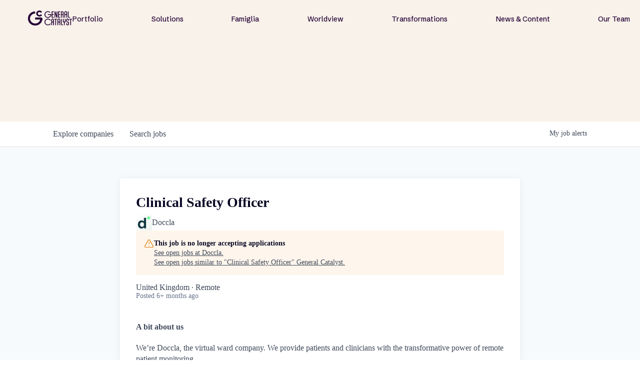

--- FILE ---
content_type: text/html; charset=utf-8
request_url: https://jobs.generalcatalyst.com/companies/doccla/jobs/38476776-clinical-safety-officer
body_size: 27097
content:
<!DOCTYPE html><html lang="en"><head><link rel="shortcut icon" href="https://cdn.filestackcontent.com/hiNUr1YTk28egFVRdESZ" data-next-head=""/><title data-next-head="">Clinical Safety Officer @ Doccla | General Catalyst Job Board</title><meta name="description" property="og:description" content="Explore thousands of opportunities within the GC portfolio." data-next-head=""/><meta charSet="utf-8" data-next-head=""/><meta name="viewport" content="initial-scale=1.0, width=device-width" data-next-head=""/><link rel="apple-touch-icon" sizes="180x180" href="https://cdn.filestackcontent.com/hiNUr1YTk28egFVRdESZ" data-next-head=""/><link rel="icon" type="image/png" sizes="32x32" href="https://cdn.filestackcontent.com/hiNUr1YTk28egFVRdESZ" data-next-head=""/><link rel="icon" type="image/png" sizes="16x16" href="https://cdn.filestackcontent.com/hiNUr1YTk28egFVRdESZ" data-next-head=""/><link rel="shortcut icon" href="https://cdn.filestackcontent.com/hiNUr1YTk28egFVRdESZ" data-next-head=""/><meta name="url" property="og:url" content="https://jobs.generalcatalyst.com" data-next-head=""/><meta name="type" property="og:type" content="website" data-next-head=""/><meta name="title" property="og:title" content="Jobs at General Catalyst Companies | General Catalyst" data-next-head=""/><meta name="image" property="og:image" content="http://cdn.filestackcontent.com/EKGAPxekS4yuHydXtMrK" data-next-head=""/><meta name="secure_url" property="og:image:secure_url" content="https://cdn.filestackcontent.com/EKGAPxekS4yuHydXtMrK" data-next-head=""/><meta name="twitter:card" content="summary_large_image" data-next-head=""/><meta name="twitter:image" content="https://cdn.filestackcontent.com/EKGAPxekS4yuHydXtMrK" data-next-head=""/><meta name="twitter:title" content="Jobs at General Catalyst Companies | General Catalyst" data-next-head=""/><meta name="twitter:description" content="Explore thousands of opportunities within the GC portfolio." data-next-head=""/><meta name="google-site-verification" content="CQNnZQRH0dvJgCqWABp64ULhLI69C53ULhWdJemAW_w" data-next-head=""/><script>!function(){var analytics=window.analytics=window.analytics||[];if(!analytics.initialize)if(analytics.invoked)window.console&&console.error&&console.error("Segment snippet included twice.");else{analytics.invoked=!0;analytics.methods=["trackSubmit","trackClick","trackLink","trackForm","pageview","identify","reset","group","track","ready","alias","debug","page","once","off","on","addSourceMiddleware","addIntegrationMiddleware","setAnonymousId","addDestinationMiddleware"];analytics.factory=function(e){return function(){if(window.analytics.initialized)return window.analytics[e].apply(window.analytics,arguments);var i=Array.prototype.slice.call(arguments);i.unshift(e);analytics.push(i);return analytics}};for(var i=0;i<analytics.methods.length;i++){var key=analytics.methods[i];analytics[key]=analytics.factory(key)}analytics.load=function(key,i){var t=document.createElement("script");t.type="text/javascript";t.async=!0;t.src="https://an.getro.com/analytics.js/v1/" + key + "/analytics.min.js";var n=document.getElementsByTagName("script")[0];n.parentNode.insertBefore(t,n);analytics._loadOptions=i};analytics._writeKey="VKRqdgSBA3lFoZSlbeHbrzqQkLPBcP7W";;analytics.SNIPPET_VERSION="4.16.1";
analytics.load("VKRqdgSBA3lFoZSlbeHbrzqQkLPBcP7W");

}}();</script><link rel="stylesheet" href="https://cdn-customers.getro.com/generalcatalyst/style.react.css??v=e2e07cf66c16dd27219fe7ec4d3c7b7ec360d381"/><link rel="preload" href="https://cdn.getro.com/assets/_next/static/css/b1414ae24606c043.css" as="style"/><link rel="stylesheet" href="https://cdn.getro.com/assets/_next/static/css/b1414ae24606c043.css" data-n-g=""/><noscript data-n-css=""></noscript><script defer="" nomodule="" src="https://cdn.getro.com/assets/_next/static/chunks/polyfills-42372ed130431b0a.js"></script><script id="jquery" src="https://ajax.googleapis.com/ajax/libs/jquery/3.6.0/jquery.min.js" defer="" data-nscript="beforeInteractive"></script><script src="https://cdn.getro.com/assets/_next/static/chunks/webpack-ab58b860c16628b6.js" defer=""></script><script src="https://cdn.getro.com/assets/_next/static/chunks/framework-a008f048849dfc11.js" defer=""></script><script src="https://cdn.getro.com/assets/_next/static/chunks/main-4151966bb5b4038b.js" defer=""></script><script src="https://cdn.getro.com/assets/_next/static/chunks/pages/_app-52002506ec936253.js" defer=""></script><script src="https://cdn.getro.com/assets/_next/static/chunks/a86620fd-3b4606652f1c2476.js" defer=""></script><script src="https://cdn.getro.com/assets/_next/static/chunks/8230-afd6e299f7a6ae33.js" defer=""></script><script src="https://cdn.getro.com/assets/_next/static/chunks/4000-0acb5a82151cbee6.js" defer=""></script><script src="https://cdn.getro.com/assets/_next/static/chunks/9091-5cd776e8ee5ad3a3.js" defer=""></script><script src="https://cdn.getro.com/assets/_next/static/chunks/1637-66b68fc38bc6d10a.js" defer=""></script><script src="https://cdn.getro.com/assets/_next/static/chunks/3676-4975c339fc5bc499.js" defer=""></script><script src="https://cdn.getro.com/assets/_next/static/chunks/9358-87cc633cf780c23e.js" defer=""></script><script src="https://cdn.getro.com/assets/_next/static/chunks/9117-6f216abbf55ba8cd.js" defer=""></script><script src="https://cdn.getro.com/assets/_next/static/chunks/1446-b10012f4e22f3c87.js" defer=""></script><script src="https://cdn.getro.com/assets/_next/static/chunks/5355-7de2c819d8cad6ea.js" defer=""></script><script src="https://cdn.getro.com/assets/_next/static/chunks/9582-aa7f986fdb36f43c.js" defer=""></script><script src="https://cdn.getro.com/assets/_next/static/chunks/pages/companies/%5BcompanySlug%5D/jobs/%5BjobSlug%5D-76ab4cf3f421472f.js" defer=""></script><script src="https://cdn.getro.com/assets/_next/static/wVUNz74L36J38sTj2A9V4/_buildManifest.js" defer=""></script><script src="https://cdn.getro.com/assets/_next/static/wVUNz74L36J38sTj2A9V4/_ssgManifest.js" defer=""></script><meta name="sentry-trace" content="40cf7b45fa8ca0365536a3de4a2951cb-43468b43a10f57a4-0"/><meta name="baggage" content="sentry-environment=production,sentry-release=08a5512cff5c0e51019517bf0630219b287ce933,sentry-public_key=99c84790fa184cf49c16c34cd7113f75,sentry-trace_id=40cf7b45fa8ca0365536a3de4a2951cb,sentry-org_id=129958,sentry-sampled=false,sentry-sample_rand=0.9862950907011643,sentry-sample_rate=0.033"/><style data-styled="" data-styled-version="5.3.11">.gVRrUK{box-sizing:border-box;margin:0;min-width:0;font-family:-apple-system,BlinkMacSystemFont,'Segoe UI','Roboto','Oxygen','Ubuntu','Cantarell','Fira Sans','Droid Sans','Helvetica Neue','sans-serif';font-weight:400;font-style:normal;font-size:16px;color:#3F495A;}/*!sc*/
.fyPcag{box-sizing:border-box;margin:0;min-width:0;background-color:#F7FAFC;min-height:100vh;-webkit-flex-direction:column;-ms-flex-direction:column;flex-direction:column;-webkit-align-items:stretch;-webkit-box-align:stretch;-ms-flex-align:stretch;align-items:stretch;}/*!sc*/
.dKubqp{box-sizing:border-box;margin:0;min-width:0;}/*!sc*/
.elbZCm{box-sizing:border-box;margin:0;min-width:0;width:100%;}/*!sc*/
.dFKghv{box-sizing:border-box;margin:0;min-width:0;box-shadow:0 1px 0 0 #e5e5e5;-webkit-flex-direction:row;-ms-flex-direction:row;flex-direction:row;width:100%;background-color:#ffffff;}/*!sc*/
.byBMUo{box-sizing:border-box;margin:0;min-width:0;max-width:100%;width:100%;margin-left:auto;margin-right:auto;}/*!sc*/
@media screen and (min-width:40em){.byBMUo{width:100%;}}/*!sc*/
@media screen and (min-width:65em){.byBMUo{width:1100px;}}/*!sc*/
.cyRTWj{box-sizing:border-box;margin:0;min-width:0;color:#4900FF;position:relative;-webkit-text-decoration:none;text-decoration:none;-webkit-transition:all ease 0.3s;transition:all ease 0.3s;text-transform:capitalize;-webkit-order:1;-ms-flex-order:1;order:1;padding-left:16px;padding-right:16px;padding-top:16px;padding-bottom:16px;font-size:16px;color:#3F495A;display:-webkit-box;display:-webkit-flex;display:-ms-flexbox;display:flex;-webkit-align-items:baseline;-webkit-box-align:baseline;-ms-flex-align:baseline;align-items:baseline;}/*!sc*/
@media screen and (min-width:40em){.cyRTWj{text-transform:capitalize;}}/*!sc*/
@media screen and (min-width:65em){.cyRTWj{text-transform:unset;}}/*!sc*/
.cyRTWj span{display:none;}/*!sc*/
.cyRTWj::after{content:'';position:absolute;left:0;right:0;bottom:0;height:0.125rem;background-color:#4900FF;opacity:0;-webkit-transition:opacity 0.3s;transition:opacity 0.3s;}/*!sc*/
.cyRTWj:hover{color:#3F495A;}/*!sc*/
.cyRTWj:active{background-color:#F7FAFC;-webkit-transform:scale(.94);-ms-transform:scale(.94);transform:scale(.94);}/*!sc*/
.cyRTWj.active{font-weight:600;color:#090925;}/*!sc*/
.cyRTWj.active::after{opacity:1;}/*!sc*/
@media screen and (min-width:40em){.cyRTWj{padding-left:16px;padding-right:16px;}}/*!sc*/
.ekJmTQ{box-sizing:border-box;margin:0;min-width:0;display:none;}/*!sc*/
@media screen and (min-width:40em){.ekJmTQ{display:none;}}/*!sc*/
@media screen and (min-width:65em){.ekJmTQ{display:inline-block;}}/*!sc*/
.hQFgTu{box-sizing:border-box;margin:0;min-width:0;color:#4900FF;position:relative;-webkit-text-decoration:none;text-decoration:none;-webkit-transition:all ease 0.3s;transition:all ease 0.3s;text-transform:capitalize;-webkit-order:0;-ms-flex-order:0;order:0;padding-left:16px;padding-right:16px;padding-top:16px;padding-bottom:16px;font-size:16px;color:#3F495A;display:-webkit-box;display:-webkit-flex;display:-ms-flexbox;display:flex;-webkit-align-items:baseline;-webkit-box-align:baseline;-ms-flex-align:baseline;align-items:baseline;}/*!sc*/
@media screen and (min-width:40em){.hQFgTu{text-transform:capitalize;}}/*!sc*/
@media screen and (min-width:65em){.hQFgTu{text-transform:unset;}}/*!sc*/
.hQFgTu span{display:none;}/*!sc*/
.hQFgTu::after{content:'';position:absolute;left:0;right:0;bottom:0;height:0.125rem;background-color:#4900FF;opacity:0;-webkit-transition:opacity 0.3s;transition:opacity 0.3s;}/*!sc*/
.hQFgTu:hover{color:#3F495A;}/*!sc*/
.hQFgTu:active{background-color:#F7FAFC;-webkit-transform:scale(.94);-ms-transform:scale(.94);transform:scale(.94);}/*!sc*/
.hQFgTu.active{font-weight:600;color:#090925;}/*!sc*/
.hQFgTu.active::after{opacity:1;}/*!sc*/
@media screen and (min-width:40em){.hQFgTu{padding-left:16px;padding-right:16px;}}/*!sc*/
.ioCEHO{box-sizing:border-box;margin:0;min-width:0;margin-left:auto;margin-right:16px;text-align:left;-webkit-flex-direction:column;-ms-flex-direction:column;flex-direction:column;-webkit-order:9999;-ms-flex-order:9999;order:9999;}/*!sc*/
@media screen and (min-width:40em){.ioCEHO{margin-right:16px;}}/*!sc*/
@media screen and (min-width:65em){.ioCEHO{margin-right:0;}}/*!sc*/
.iJaGyT{box-sizing:border-box;margin:0;min-width:0;position:relative;cursor:pointer;-webkit-transition:all ease 0.3s;transition:all ease 0.3s;border-radius:4px;font-size:16px;font-weight:500;display:-webkit-box;display:-webkit-flex;display:-ms-flexbox;display:flex;-webkit-tap-highlight-color:transparent;-webkit-align-items:center;-webkit-box-align:center;-ms-flex-align:center;align-items:center;font-family:-apple-system,BlinkMacSystemFont,'Segoe UI','Roboto','Oxygen','Ubuntu','Cantarell','Fira Sans','Droid Sans','Helvetica Neue','sans-serif';color:#3F495A;background-color:#FFFFFF;border-style:solid;border-color:#A3B1C2;border-width:1px;border:none;border-color:transparent;width:small;height:small;margin-top:8px;padding:8px 16px;padding-right:0;-webkit-align-self:center;-ms-flex-item-align:center;align-self:center;font-size:14px;}/*!sc*/
.iJaGyT:active{-webkit-transform:scale(.94);-ms-transform:scale(.94);transform:scale(.94);box-shadow:inset 0px 1.875px 1.875px rgba(0,0,0,0.12);}/*!sc*/
.iJaGyT:disabled{color:#A3B1C2;}/*!sc*/
.iJaGyT:hover{background-color:#F7FAFC;}/*!sc*/
.iJaGyT [role="progressbar"] > div > div{border-color:rgba(63,73,90,0.2);border-top-color:#090925;}/*!sc*/
@media screen and (min-width:40em){.iJaGyT{border-color:#A3B1C2;}}/*!sc*/
@media screen and (min-width:40em){.iJaGyT{padding-right:16px;}}/*!sc*/
.jUfIjB{box-sizing:border-box;margin:0;min-width:0;display:none;}/*!sc*/
@media screen and (min-width:40em){.jUfIjB{display:block;}}/*!sc*/
.iqghoL{box-sizing:border-box;margin:0;min-width:0;margin-left:auto !important;margin-right:auto !important;box-sizing:border-box;max-width:100%;position:static;z-index:1;margin-left:auto;margin-right:auto;width:100%;padding-top:0;padding-left:16px;padding-right:16px;padding-bottom:64px;}/*!sc*/
@media screen and (min-width:40em){.iqghoL{width:100%;}}/*!sc*/
@media screen and (min-width:65em){.iqghoL{width:1132px;}}/*!sc*/
.ebGWQq{box-sizing:border-box;margin:0;min-width:0;-webkit-box-pack:justify;-webkit-justify-content:space-between;-ms-flex-pack:justify;justify-content:space-between;margin-bottom:24px;-webkit-flex-direction:column;-ms-flex-direction:column;flex-direction:column;width:100%;}/*!sc*/
@media screen and (min-width:40em){.ebGWQq{-webkit-flex-direction:row;-ms-flex-direction:row;flex-direction:row;}}/*!sc*/
@media screen and (min-width:65em){.ebGWQq{-webkit-flex-direction:row;-ms-flex-direction:row;flex-direction:row;}}/*!sc*/
.dsHaKT{box-sizing:border-box;margin:0;min-width:0;gap:24px;-webkit-flex-direction:column;-ms-flex-direction:column;flex-direction:column;width:100%;}/*!sc*/
.iaKmHE{box-sizing:border-box;margin:0;min-width:0;font-size:28px;margin-bottom:8px;color:#090925;}/*!sc*/
.iKYCNv{box-sizing:border-box;margin:0;min-width:0;-webkit-column-gap:8px;column-gap:8px;cursor:pointer;-webkit-align-items:center;-webkit-box-align:center;-ms-flex-align:center;align-items:center;}/*!sc*/
.iKYCNv color{main:#3F495A;dark:#090925;subtle:#67738B;placeholder:#8797AB;link:#3F495A;link-accent:#4900FF;error:#D90218;}/*!sc*/
.hRzXmX{box-sizing:border-box;margin:0;min-width:0;width:32px;}/*!sc*/
.ijjZxr{box-sizing:border-box;margin:0;min-width:0;margin-bottom:16px;}/*!sc*/
.kGAAEy{box-sizing:border-box;margin:0;min-width:0;-webkit-flex-direction:column;-ms-flex-direction:column;flex-direction:column;gap:8px;}/*!sc*/
.dkjSzf{box-sizing:border-box;margin:0;min-width:0;font-weight:600;font-size:14px;color:#090925;}/*!sc*/
.eRlSKr{box-sizing:border-box;margin:0;min-width:0;color:#3F495A!important;font-weight:500;}/*!sc*/
.lhPfhV{box-sizing:border-box;margin:0;min-width:0;-webkit-column-gap:8px;column-gap:8px;-webkit-box-pack:justify;-webkit-justify-content:space-between;-ms-flex-pack:justify;justify-content:space-between;}/*!sc*/
.hQNFTd{box-sizing:border-box;margin:0;min-width:0;row-gap:8px;-webkit-flex-direction:column;-ms-flex-direction:column;flex-direction:column;}/*!sc*/
.fLzXDu{box-sizing:border-box;margin:0;min-width:0;font-size:14px;color:#67738B;}/*!sc*/
.crBMPy{box-sizing:border-box;margin:0;min-width:0;margin-top:40px;}/*!sc*/
.crBMPy li:not(:last-child){margin-bottom:8px;}/*!sc*/
.crBMPy p,.crBMPy span,.crBMPy div,.crBMPy li,.crBMPy ol,.crBMPy ul{color:#3F495A;font-size:16px!important;line-height:140%!important;margin:0 auto 16px;}/*!sc*/
.crBMPy h1,.crBMPy h2,.crBMPy h3,.crBMPy h4,.crBMPy h5,.crBMPy h6{color:#090925;}/*!sc*/
.crBMPy h4,.crBMPy h5,.crBMPy h6{font-size:16px;margin:0 auto 16px;}/*!sc*/
.crBMPy h1:not(:first-child){font-size:24px;margin:48px auto 16px;}/*!sc*/
.crBMPy h2:not(:first-child){font-size:20px;margin:32px auto 16px;}/*!sc*/
.crBMPy h3:not(:first-child){font-size:18px;margin:24px auto 16px;}/*!sc*/
.crBMPy ul{padding:0 0 0 32px;}/*!sc*/
.crBMPy a{color:#3F495A !important;}/*!sc*/
.iIGtVd{box-sizing:border-box;margin:0;min-width:0;max-width:600px;margin:0 auto;}/*!sc*/
.friAmK{box-sizing:border-box;margin:0;min-width:0;padding-bottom:40px;margin-top:40px;}/*!sc*/
.bOyPTM{box-sizing:border-box;margin:0;min-width:0;gap:40px;margin-top:40px;-webkit-align-items:center;-webkit-box-align:center;-ms-flex-align:center;align-items:center;-webkit-box-pack:justify;-webkit-justify-content:space-between;-ms-flex-pack:justify;justify-content:space-between;-webkit-flex-direction:column;-ms-flex-direction:column;flex-direction:column;}/*!sc*/
@media screen and (min-width:40em){.bOyPTM{-webkit-flex-direction:row;-ms-flex-direction:row;flex-direction:row;}}/*!sc*/
.kkTXM{box-sizing:border-box;margin:0;min-width:0;-webkit-text-decoration-line:underline;text-decoration-line:underline;cursor:pointer;display:block;text-align:center;color:#3F495A !important;font-size:14px;line-height:22px;}/*!sc*/
.fIUOoG{box-sizing:border-box;margin:0;min-width:0;justify-self:flex-end;margin-top:auto;-webkit-flex-direction:row;-ms-flex-direction:row;flex-direction:row;width:100%;background-color:transparent;padding-top:32px;padding-bottom:32px;}/*!sc*/
.Jizzq{box-sizing:border-box;margin:0;min-width:0;width:100%;margin-left:auto;margin-right:auto;-webkit-flex-direction:column;-ms-flex-direction:column;flex-direction:column;text-align:center;}/*!sc*/
@media screen and (min-width:40em){.Jizzq{width:1100px;}}/*!sc*/
.fONCsf{box-sizing:border-box;margin:0;min-width:0;color:#4900FF;-webkit-align-self:center;-ms-flex-item-align:center;align-self:center;margin-bottom:16px;color:#090925;width:120px;}/*!sc*/
.bfORaf{box-sizing:border-box;margin:0;min-width:0;color:currentColor;width:100%;height:auto;}/*!sc*/
.gkPOSa{box-sizing:border-box;margin:0;min-width:0;-webkit-flex-direction:row;-ms-flex-direction:row;flex-direction:row;-webkit-box-pack:center;-webkit-justify-content:center;-ms-flex-pack:center;justify-content:center;-webkit-flex-wrap:wrap;-ms-flex-wrap:wrap;flex-wrap:wrap;}/*!sc*/
.hDtUlk{box-sizing:border-box;margin:0;min-width:0;-webkit-appearance:none;-moz-appearance:none;appearance:none;display:inline-block;text-align:center;line-height:inherit;-webkit-text-decoration:none;text-decoration:none;font-size:inherit;padding-left:16px;padding-right:16px;padding-top:8px;padding-bottom:8px;color:#ffffff;background-color:#4900FF;border:none;border-radius:4px;padding-left:8px;padding-right:8px;font-size:16px;position:relative;z-index:2;cursor:pointer;-webkit-transition:all ease 0.3s;transition:all ease 0.3s;border-radius:4px;font-weight:500;display:-webkit-box;display:-webkit-flex;display:-ms-flexbox;display:flex;-webkit-tap-highlight-color:transparent;-webkit-align-items:center;-webkit-box-align:center;-ms-flex-align:center;align-items:center;font-family:-apple-system,BlinkMacSystemFont,'Segoe UI','Roboto','Oxygen','Ubuntu','Cantarell','Fira Sans','Droid Sans','Helvetica Neue','sans-serif';color:#3F495A;background-color:transparent;border-style:solid;border-color:#A3B1C2;border-width:1px;border:none;-webkit-box-pack:unset;-webkit-justify-content:unset;-ms-flex-pack:unset;justify-content:unset;-webkit-text-decoration:none;text-decoration:none;white-space:nowrap;margin-right:16px;padding:0;color:#67738B;padding-top:4px;padding-bottom:4px;font-size:12px;}/*!sc*/
.hDtUlk:active{-webkit-transform:scale(.94);-ms-transform:scale(.94);transform:scale(.94);box-shadow:inset 0px 1.875px 1.875px rgba(0,0,0,0.12);}/*!sc*/
.hDtUlk:disabled{color:#A3B1C2;}/*!sc*/
.hDtUlk:hover{-webkit-text-decoration:underline;text-decoration:underline;}/*!sc*/
.hDtUlk [role="progressbar"] > div > div{border-color:rgba(63,73,90,0.2);border-top-color:#090925;}/*!sc*/
data-styled.g1[id="sc-aXZVg"]{content:"gVRrUK,fyPcag,dKubqp,elbZCm,dFKghv,byBMUo,cyRTWj,ekJmTQ,hQFgTu,ioCEHO,iJaGyT,jUfIjB,iqghoL,ebGWQq,dsHaKT,iaKmHE,iKYCNv,hRzXmX,ijjZxr,kGAAEy,dkjSzf,eRlSKr,lhPfhV,hQNFTd,fLzXDu,crBMPy,iIGtVd,friAmK,bOyPTM,kkTXM,fIUOoG,Jizzq,fONCsf,bfORaf,gkPOSa,hDtUlk,"}/*!sc*/
.fteAEG{display:-webkit-box;display:-webkit-flex;display:-ms-flexbox;display:flex;}/*!sc*/
data-styled.g2[id="sc-gEvEer"]{content:"fteAEG,"}/*!sc*/
.flWBVF{box-sizing:border-box;margin:0;min-width:0;container-type:inline-size;container-name:hero;}/*!sc*/
.dMsRPt{box-sizing:border-box;margin:0;min-width:0;position:relative;background-size:cover;background-position:center center;text-align:center;padding-top:32px;padding-bottom:32px;color:#ffffff;}/*!sc*/
@media (min-width:480px){.dMsRPt{padding:calc(10 * 0.5rem) 0;}}/*!sc*/
.dMsRPt::before{content:'';position:absolute;left:0;right:0;top:0;bottom:0;background-color:#F8F2EA;z-index:2;}/*!sc*/
.cmDbPT{box-sizing:border-box;margin:0;min-width:0;margin-left:auto !important;margin-right:auto !important;box-sizing:border-box;max-width:100%;position:relative;z-index:3;margin-left:auto;margin-right:auto;width:100%;padding-top:0;padding-left:16px;padding-right:16px;}/*!sc*/
@media screen and (min-width:40em){.cmDbPT{width:100%;}}/*!sc*/
@media screen and (min-width:65em){.cmDbPT{width:1132px;}}/*!sc*/
.eBWkFz{box-sizing:border-box;margin:0;min-width:0;padding:32px;box-shadow:0px 1px 2px 0px rgba(27,36,50,0.04),0px 1px 16px 0px rgba(27,36,50,0.06);border-radius:4px;background-color:#FFFFFF;margin-left:auto;margin-right:auto;width:100%;-webkit-flex-direction:column;-ms-flex-direction:column;flex-direction:column;padding-left:16px;padding-right:16px;margin-top:64px;max-width:800px;margin-left:auto;margin-right:auto;}/*!sc*/
@media screen and (min-width:40em){.eBWkFz{padding-left:32px;padding-right:32px;}}/*!sc*/
.jBogQf{box-sizing:border-box;margin:0;min-width:0;position:relative;width:100%;-webkit-align-items:start;-webkit-box-align:start;-ms-flex-align:start;align-items:start;}/*!sc*/
.ddKpAl{box-sizing:border-box;margin:0;min-width:0;-webkit-flex:1 1;-ms-flex:1 1;flex:1 1;}/*!sc*/
.VWXkL{box-sizing:border-box;margin:0;min-width:0;position:relative;font-weight:500;color:#3F495A;height:100%;width:100%;border-radius:4px;}/*!sc*/
.cVYRew{box-sizing:border-box;margin:0;min-width:0;max-width:100%;height:auto;border-radius:4px;overflow:hidden;object-fit:contain;width:100%;height:100%;}/*!sc*/
.hPknKP{box-sizing:border-box;margin:0;min-width:0;background-color:#FEF5EC;text-align:left;-webkit-align-items:flex-start;-webkit-box-align:flex-start;-ms-flex-align:flex-start;align-items:flex-start;-webkit-flex:0 0 auto;-ms-flex:0 0 auto;flex:0 0 auto;padding:16px;border-radius:4px;line-height:1.4;gap:16px;}/*!sc*/
.jDfdPi{box-sizing:border-box;margin:0;min-width:0;height:20px;width:20px;}/*!sc*/
.kgAlEH{box-sizing:border-box;margin:0;min-width:0;color:#DE7B02;-webkit-align-items:center;-webkit-box-align:center;-ms-flex-align:center;align-items:center;-webkit-flex:0 0 auto;-ms-flex:0 0 auto;flex:0 0 auto;}/*!sc*/
.cYMjnh{box-sizing:border-box;margin:0;min-width:0;font-weight:500;font-size:14px;color:#3F495A;}/*!sc*/
.exMvxQ{box-sizing:border-box;margin:0;min-width:0;-webkit-text-decoration:none;text-decoration:none;color:currentColor;width:100%;height:auto;}/*!sc*/
data-styled.g3[id="sc-eqUAAy"]{content:"flWBVF,dMsRPt,cmDbPT,eBWkFz,jBogQf,ddKpAl,VWXkL,cVYRew,hPknKP,jDfdPi,kgAlEH,cYMjnh,exMvxQ,"}/*!sc*/
.gQycbC{display:-webkit-box;display:-webkit-flex;display:-ms-flexbox;display:flex;}/*!sc*/
data-styled.g4[id="sc-fqkvVR"]{content:"gQycbC,"}/*!sc*/
</style></head><body id="main-wrapper" class="custom-design-generalcatalyst"><div id="root"></div><div id="__next"><div class="sc-aXZVg gVRrUK"><div class="" style="position:fixed;top:0;left:0;height:2px;background:transparent;z-index:99999999999;width:100%"><div class="" style="height:100%;background:#4900FF;transition:all 500ms ease;width:0%"><div style="box-shadow:0 0 10px #4900FF, 0 0 10px #4900FF;width:5%;opacity:1;position:absolute;height:100%;transition:all 500ms ease;transform:rotate(3deg) translate(0px, -4px);left:-10rem"></div></div></div><div id="wlc-main" class="sc-aXZVg sc-gEvEer fyPcag fteAEG network-container"><div data-testid="custom-header" id="generalcatalyst-custom-header" class="sc-aXZVg dKubqp generalcatalyst-custom-part">
<div class="cd-wrapper">
  <div class="nav-wrapper">
    <div class="nav-fixed-wrapper">
      <div class="nav-backdrop-filter"> </div>
      <div data-w-id="63a8a340-c5d4-a4ad-7891-758ebfc00d2d" data-animation="default" data-collapse="medium"
        data-duration="0" data-easing="ease" data-easing2="ease" role="banner" class="nav-bar w-nav" style="">
        <a href="https://www.generalcatalyst.com/" data-rightclick-modal="Logo-Kit" aria-current="page"
          class="nav-menu-logo-wrapper-new-2 desktop-only right-click-element w-nav-brand w--current" aria-label="home">

          <div data-w-id="e90db973-100e-79bc-24c4-afe87718807a" class="gc-nav-logo w-embed"
            style="will-change: opacity">
            <img src="https://cdn-customers.getro.com/generalcatalyst/images/GC_Logo_Purple_RGB.png" alt="">
          </div>
        </a>
        <nav role="navigation" class="new-nav-menu---no-background w-nav-menu"
          style="transform: translateX(0px) translateY(0px)">
          <div class="nav-menu-links-big-wrapper">
            <div class="nav-bar-link-wrapper">
              <a href="http://www.generalcatalyst.com/portfolio" class="nav-bar-link w-nav-link">Portfolio</a>
            </div>
            <div class="nav-bar-link-wrapper">
              <a href="http://www.generalcatalyst.com/solutions" class="nav-bar-link w-nav-link">Solutions</a>
            </div>
            <div class="nav-bar-link-wrapper">
              <a href="http://www.generalcatalyst.com/famiglia" class="nav-bar-link w-nav-link">Famiglia</a>
            </div>
            <div class="nav-bar-link-wrapper">
              <a href="http://www.generalcatalyst.com/worldview" class="nav-bar-link w-nav-link">Worldview</a>
            </div>
            <div class="nav-bar-link-wrapper">
              <a href="http://www.generalcatalyst.com/transformations"
                class="nav-bar-link w-nav-link">Transformations</a>
            </div>
            <div class="nav-bar-link-wrapper">
              <a href="http://www.generalcatalyst.com/stories" class="nav-bar-link w-nav-link">News & Content</a>
            </div>
            <div class="nav-bar-link-wrapper">
              <a href="http://www.generalcatalyst.com/team" class="nav-bar-link w-nav-link">Our Team</a>
            </div>
            <div class="tablet-and-mobile-only">
              <div data-w-id="63a8a340-c5d4-a4ad-7891-758ebfc00d49" class="new-nav-big-cta">
                <div>Subscribe</div>
              </div>
            </div>
          </div>
        </nav>
        <a href="https://www.generalcatalyst.com/" aria-current="page"
          class="nav-menu-logo-wrapper-new tablet-and-mobile-only w-nav-brand mobile-nav-logo-wrapper mobile-nav-logo-wrapper--closed"
          aria-label="home" style="">
          <div data-w-id="a1f7d302-9dd6-0190-2ebb-7f235f7ec73c" class="gc-nav-logo-short mobile w-embed"
            style="will-change: opacity; opacity: 0">
            <svg width="100%" height="100%" viewBox="0 0 43 43" fill="none" xmlns="http://www.w3.org/2000/svg">
              <path
                d="M42.8961 19.3719H23.691L17.9987 23.5187H38.7328C38.287 27.3892 36.5637 30.9698 33.7681 33.7654C30.4912 37.0424 26.1337 38.8477 21.5 38.8477C16.8663 38.8477 12.5088 37.0424 9.23187 33.7654C5.9549 30.4884 4.14955 26.131 4.14955 21.4973C4.14955 16.8635 5.9549 12.5061 9.23187 9.22914C12.5088 5.95216 16.8663 4.14682 21.5 4.14682C26.1337 4.14682 30.4912 5.95216 33.7681 9.22914C34.3043 9.76527 34.7994 10.3315 35.2562 10.9196L38.6152 8.48238C34.6872 3.32894 28.4834 0 21.5 0C9.62576 0 0 9.62576 0 21.5C0 33.3742 9.62576 43 21.5 43C33.3742 43 43 33.3742 43 21.5C43 20.7806 42.9644 20.0721 42.8961 19.3719Z"
                fill="currentColor"></path>
              <path
                d="M28.9759 27.3948C27.2307 29.6049 24.5281 31.0273 21.5001 31.0273C16.2482 31.0273 11.9755 26.7547 11.9755 21.5028C11.9755 16.2509 16.2482 11.9782 21.5001 11.9782C24.4926 11.9782 27.165 13.365 28.9129 15.5315L32.2802 13.086C29.7773 9.88566 25.8794 7.82593 21.5001 7.82593C13.945 7.82593 7.82324 13.9504 7.82324 21.5028C7.82324 29.0551 13.9477 35.1796 21.5001 35.1796C25.915 35.1796 29.843 33.0871 32.3431 29.8402L28.9759 27.3975V27.3948Z"
                fill="currentColor"></path>
            </svg>
          </div>
          <div data-w-id="663c9970-4b10-66d3-97b5-c3042ee57027" class="gc-nav-logo w-embed"
            style="will-change: opacity; max-width: 200px">
            <img src="https://cdn-customers.getro.com/generalcatalyst/images/GC_Logo_Purple_RGB.png" alt="">
          </div>
        </a>
        <div class="new-nav-menu-button-new w-nav-button" style="-webkit-user-select: text" aria-label="menu"
          role="button" tabindex="0" aria-controls="w-nav-overlay-0" aria-haspopup="menu" aria-expanded="false">
          <div class="hidden w-icon-nav-menu"> </div>
          <div class="new-nav-menu-button-line-top" style=""> </div>
          <div class="new-nav-menu-button-line-middle" style=""> </div>
          <div class="new-nav-menu-button-line-bottom" style=""> </div>
        </div>

        <div class="w-nav-overlay" data-wf-ignore="" id="w-nav-overlay-0" style="height: 5306.53px">
        </div>
      </div>
    </div>
    <div id="popup" popup="" class="subscribe-modal-background" style="opacity: 0; display: none">
      <div data-w-id="fcc7854d-2472-3a33-e78e-86a593a177c2" class="subscribe-modal-close-trigger">
      </div>
      <div class="subscribe-modal-wrapper">
        <div class="w-form">
          <form id="email-form" name="email-form" data-name="Email Form"
            action='https://generalcatalyst.us15.list-manage.com/subscribe/post?u=e88f5a91b619ee3e26e419ae2&amp;amp;id=de33200c60&amp;amp;f_id=00c78ce0f0" method="post" id="mc-embedded-subscribe-form'
            method="post" data-wf-page-id="65533faf9b595293fec46bc1"
            data-wf-element-id="f92a1424-8c43-f413-dffa-f541f5f86452" aria-label="Email Form">
            <div class="margin-bottom---30">
              <div class="clipping-mask-wrapper background---bonus-gradient-5">
                <h3 class="headline xs">Stay Up to Date</h3>
              </div>
              <div class="margin-top---xs">
                <div class="text-m">Subscribe to receive occasional GC updates and event
                  invitations.</div>
              </div>
            </div>
            <div class="margin-bottom---30">
              <input class="subscribe-input w-input" maxlength="256" name="name-2" data-name="Name 2"
                placeholder="Your Full Name" type="text" id="name-2" />
              <input class="subscribe-input w-input" maxlength="256" name="email-2" data-name="Email 2"
                placeholder="Your Email Address" type="email" id="email-2" required="" />
              <select id="field-2" name="field-2" data-name="Field 2" class="subscribe-select w-select">
                <option value="">Your Location</option>
                <option value="Asia Pacific">Asia Pacific</option>
                <option value="Europe">Europe</option>
                <option value="Latin America">Latin America</option>
                <option value="Middle East/Africa">Middle East/Africa</option>
                <option value="North America">North America</option>
              </select>
            </div>
            <input type="submit" data-wait="Please wait..." class="subscribe-button w-button" value="Submit" />
            <div class="margin-top---xs">
              <div class="text-s">By providing your email address, you agree to our
                <a href="https://www.generalcatalyst.com/terms-and-conditions/#privacy" class="inline-link">Privacy
                  Policy</a>
                and
                <a href="https://www.generalcatalyst.com/terms-and-conditions/#terms" class="inline-link">Terms of
                  Use</a>.
              </div>
            </div>
          </form>
          <div class="subscribe-success w-form-done" tabindex="-1" role="region" aria-label="Email Form success">
            <div class="margin-bottom---s">
              <div class="clipping-mask-wrapper background---bonus-gradient-5">
                <h3 class="headline xs">Thanks!</h3>
              </div>
              <div class="margin-top---xs">
                <div class="text-m">You’ve successfully subscribed.</div>
              </div>
            </div>
            <a data-w-id="f92a1424-8c43-f413-dffa-f541f5f86471" href="#" class="secondary-cta w-button">Close</a>
          </div>
          <div class="w-form-fail" tabindex="-1" role="region" aria-label="Email Form failure">
            <div>Oops! Something went wrong while submitting the form.</div>
          </div>
        </div>
        <img
          src="https://assets-global.website-files.com/633eca9ef593648c84224b43/633eca9ef593642b1f224bef_modal-close.svg"
          loading="lazy" data-w-id="f92a1424-8c43-f413-dffa-f541f5f86476" alt="" class="subscribe-modal-close" />
      </div>
    </div>
  </div>

</div>



</div><div width="1" class="sc-aXZVg elbZCm"><div class="sc-eqUAAy flWBVF job-board-hero"><div data-testid="default-hero" color="white" class="sc-eqUAAy dMsRPt network-hero"><div width="1,1,1132px" class="sc-eqUAAy cmDbPT container custom-design-generalcatalyst" data-testid="container"></div></div></div><div id="content"><div data-testid="navbar" width="1" class="sc-aXZVg sc-gEvEer dFKghv fteAEG"><div width="1,1,1100px" class="sc-aXZVg sc-gEvEer byBMUo fteAEG"><a href="/jobs" class="sc-aXZVg cyRTWj theme_only " font-size="2" color="text.main" display="flex"><div display="none,none,inline-block" class="sc-aXZVg ekJmTQ">Search </div>jobs</a><a href="/companies" class="sc-aXZVg hQFgTu theme_only " font-size="2" color="text.main" display="flex"><div display="none,none,inline-block" class="sc-aXZVg ekJmTQ">Explore </div>companies</a><div order="9999" class="sc-aXZVg sc-gEvEer ioCEHO fteAEG"><div class="sc-aXZVg sc-gEvEer iJaGyT fteAEG theme_only" data-testid="my-job-alerts-button" font-size="14px">My <span class="sc-aXZVg jUfIjB">job </span>alerts</div></div></div></div><div width="1,1,1132px" data-testid="container" class="sc-aXZVg iqghoL"><script data-testid="job-ldjson" type="application/ld+json" async="">{"@context":"https://schema.org/","@type":"JobPosting","title":"Clinical Safety Officer","description":"<div> <h2><span>A bit about us</span></h2> <p><span>We’re Doccla, the virtual ward company. We provide patients and clinicians with the transformative power of remote patient monitoring. </span></p> <p><span>Our existing customers are Hospitals, Community Services, and NHS Commissioners that we partner with to deliver tech enabled virtual wards. With our technology, logistics, and support patients can be discharged from a hospital ward to a virtual one and recover in the comfort of their own homes. Patients love our care pathways and health services become more efficient; it’s a win-win. </span></p> <p><span>We are a young company with big aims and a lot of momentum. In the summer of 2022 we raised $18M in an oversubscribed A round led by General Catalyst, a top tier global VC fund and have gone from strength to strength since: we’ve won a series of large multiyear NHS contracts, extended 100% of our existing client contracts.</span></p> <p><span>This is your chance to join us at a key stage of our growth. Our ambition is to be a category leader for virtual healthcare. You will be joining a highly entrepreneurial team that combines technical, clinical, operational, and commercial colleagues.</span></p> <p><span>We're solving real problems for patients and health systems. we’re looking for dedicated people with a passion for healthcare.</span></p> </div><p><strong>Job Overview</strong></p> <p>We are seeking a highly skilled and experienced Clinical Safety Officer to join our dynamic team. </p> <p>The Clinical Safety Officer will play a pivotal role in our rapidly scaling health tech organisation, ensuring the safety and regulatory compliance of our cutting-edge health technology solutions. This role involves monitoring and evaluating the safety of our products, developing and implementing risk management plans, and ensuring adherence to regulatory requirements. The ideal candidate will possess a strong background in clinical safety, risk management, and regulatory affairs within the health tech industry. They will collaborate with cross-functional teams to uphold the highest safety standards, ensuring our innovative solutions improve patient outcomes while adhering to regulatory requirements. </p> <p><strong>Key Responsibilities:</strong></p> <ol> <li><strong>Clinical Safety Management:</strong></li> <ul> <li>Lead on clinical safety activities including compliance with NHS Digital DCB 0129/0160 standards under responsibility of the CMO/ Senior Medical Lead.</li> <li>Develop, implement, and maintain clinical safety protocols and risk management plans.</li> <li>Monitor and evaluate the safety performance of health tech products throughout their lifecycle.</li> <li>Conduct safety assessments and risk analyses, ensuring compliance with relevant regulatory requirements.</li> <li>Chair Clinical Safety meetings and represent clinical safety at Clinical Governance Meetings. </li> <li>Manage organisational incident log and share learning with stakeholders.</li> <li>Stay current with clinical safety standards and regulatory guidelines relevant to health technology.</li> </ul> <li><strong>Regulatory Compliance:</strong></li> <ul> <li>Ensure all clinical safety activities comply with relevant regulations, including DCB, MDR, and other global standards.</li> <li>Prepare and maintain clinical evaluation reports (CERs) and other required documentation for regulatory submissions.</li> <li>Assist in the preparation of technical files and regulatory submissions for market approval.</li> <li>Collaborate with regulatory affairs to address compliance-related issues or queries.</li> </ul> <li><strong>Adverse Event Reporting:</strong></li> <ul> <li>Oversee the identification, documentation, and reporting of adverse events and incidents related to health tech products.</li> <li>Conduct thorough investigations of safety-related incidents and develop corrective and preventive actions (CAPAs).</li> <li>Ensure timely and accurate reporting of adverse events to regulatory authorities.</li> </ul> <li><strong>Cross-Functional Collaboration:</strong></li> <ul> <li>Work closely with quality assurance, regulatory affairs, and clinical teams to ensure the safety and efficacy of health tech products.</li> <li>Provide clinical safety input during the development and post-market surveillance of health technology solutions.</li> <li>Participate in cross-functional meetings and project teams to provide safety expertise.</li> </ul> <li><strong>Training and Education:</strong></li> <ul> <li>Develop and deliver training programs on clinical safety and regulatory compliance for internal teams.</li> <li>Stay updated on emerging trends and changes in regulatory requirements related to clinical safety in health technology.</li> <li>Mentor and guide junior team members on best practices in clinical safety and regulatory compliance.</li> </ul> </ol> <p><strong>Experience:</strong></p> <ul> <li>Advanced degree in a clinical field (e.g., MBBS, RN, Para, PharmD) required.</li> <li>Certification in clinical safety.</li> <li>Minimum of 3 years of experience working as a Clinical Safety Officer within the healthcare (ideally health tech) industry.</li> <li>Strong understanding of health technology and its regulatory landscape.</li> <li>In-depth knowledge of relevant regulations, including DCB, MDR, and other global standards.</li> <li>Excellent analytical skills and ability to interpret complex safety data.</li> <li>Strong written and verbal communication skills.</li> <li>Ability to work independently and collaboratively in a dynamic, fast-paced environment.</li> <li>Excellent communication and interpersonal skills, with the ability to effectively communicate complex clinical information to non-clinical stakeholders.</li> <li>Desirable: Proficiency in G-Suite, Jira and Confluence and safety database systems.</li> </ul> <p><strong>Key Competencies:</strong></p> <ul> <li>Attention to detail and accuracy</li> <li>Strong organisational and project management skills</li> <li>Problem-solving and critical-thinking abilities</li> <li>Effective communication and interpersonal skills</li> <li>Ability to work under pressure and meet deadlines</li> </ul> <p><strong>Working Conditions:</strong></p> <ul> <li>Full-time (or close to full-time)</li> <li>Office based in London with the possibility of remote work.</li> <li>Occasional travel may be required for meetings, training, and conferences.</li> </ul><div> <h2><span>How we work</span></h2> <p><span>We <strong>empower</strong> everyone to take <strong>ownership </strong>and responsibility for the company and their role within it. We act ethically and think of helping patients and protecting their safety first. </span></p> <p><span>Whatever your role is, to thrive at Doccla, a can-do and action oriented attitude is essential. As is being a clear and open communicator who is receptive to feedback.</span></p> <p><span>Our team is hybrid with offices in London, Denmark, Germany &amp; Stockholm. Most of the team lives in and around London and visits the office one to three times per week to enjoy in person meetings, free lunch with the team, and the general perks of a WeWork with a glorious barista. The extent of remote vs office working will depend on your role, as some roles have the flexibility to be fully remote.</span></p> <p><span>We have an employee equity pool that you can be part of so that as the company continues to grow you’ll have a share in its success.</span></p> <h3>Some of our employee benefits include</h3> <p><span>🌴 25 days of annual leave and up to 8 bank holidays per year<br>📅 Option to buy or sell holidays back to Doccla <br>📈 </span><span>Employee stock options<br><a href=\"https://emojipedia.org/grapes\" target=\"_self\">🍇</a> Fresh fruit and snacks at HQ<br><a href=\"https://emojipedia.org/spaghetti\" target=\"_self\">🍝</a> Daily lunch provided at HQ<br>📚 £500 Learning &amp; Development budget per employee<br>🧘🏽 Monthly allowance to a well-being platform. Providing access to in-home massages to</span><span> healthy food deliveries<br>🩺 Private health insurance <br>🫄 4 months full pay* for birthing person<br>🧑🏽‍🍼 4 weeks full pay for non-birthing person<br>💸 4% Pension on full basic pay<br>🛡️ 4x basic pay for Life insurance<br></span><span>🚲 Cycle to work scheme<br>🐶 </span>Pet friendly office<br>🧾 £200 remote working stipend</p> <h3><strong><br>What do you get for all your hard work?</strong></h3> <ul> <li><strong>A competitive compensation package (base + options) with half year and annual performance reviews.</strong></li> <li>Work at one of the most patient focussed and client centric healthtech startups, backed by top VC firms, General Catalyst &amp; Speedinvest.</li> <li> <strong>Growth. </strong>We want you to keep growing. That means trying new things, leading others, challenging the status quo and owning your impact. Always with our complete support.</li> </ul> <h3><strong>Diversity at Doccla</strong></h3> <p>We embrace diversity at Doccla. To build a product that is valued we need a team with all kinds of different perspectives, experiences and backgrounds. That's why we're committed to hiring people from different backgrounds, race, religion, national origin, gender identity, sexual orientation, gender identity, age or disability.</p> <p>We understand that applying for a new job takes a lot of work and we really value your time. We are really looking forward to reading your application!</p> <h3>Safer Recruitment </h3> <p><span>Doccla is committed to the principles of safer recruitment, ensuring that safeguarding and promoting the welfare of children and vulnerable adults is central to our recruitment processes. </span></p> <p><span>A Disclosure and Barring Service (DBS) check will be required for all posts with access to children or vulnerable adults. <strong>Please note that it is an offence to apply, offer or accept to do any work with children (paid or unpaid) if disqualified from working with children. </strong></span></p> </div>","datePosted":"2024-07-09T10:55:49.410Z","validThrough":"2024-08-16","employmentType":[],"hiringOrganization":{"@type":"Organization","name":"Doccla","description":"We are changing healthcare for the people who need it the most. Want to join?\n\nDoccla is changing healthcare by building a virtual hospital ward. We partner with caregivers to take patients out from hospitals and monitor them remotely using medical Class I IoT devices.\n\nEmail us at hello@doccla.com if you want to know more.","numberOfEmployees":146,"address":[{"address":{"@type":"PostalAddress","addressLocality":"England, UK"}},{"address":{"@type":"PostalAddress","addressLocality":"United Kingdom"}},{"address":{"@type":"PostalAddress","addressLocality":"London, UK"}},{"address":{"@type":"PostalAddress","addressLocality":"Mile End, London, UK"}},{"address":{"@type":"PostalAddress","addressLocality":"Kingston Vale, London SW15, UK"}}],"sameAs":"https://doccla.com","url":"https://doccla.com","logo":"https://cdn.getro.com/companies/2bab40e8-b591-49b7-9e09-4e06914b8267-1761385315","keywords":"Health, Hospital & Health Care"},"jobLocationType":"TELECOMMUTE","jobLocation":{"@type":"Place","address":{"@type":"PostalAddress","addressLocality":"United Kingdom"}},"applicantLocationRequirements":{"@type":"Country","name":"Earth"},"baseSalary":{"@type":"MonetaryAmount","currency":null,"value":{"@type":"QuantitativeValue","minValue":null,"maxValue":null,"unitText":"PERIOD_NOT_DEFINED"}}}</script><div width="100%" data-testid="edit-box" class="sc-eqUAAy eBWkFz"><div data-testid="content" width="1" class="sc-eqUAAy sc-fqkvVR jBogQf gQycbC"><div class="sc-eqUAAy ddKpAl"><div width="100%" class="sc-aXZVg sc-gEvEer ebGWQq fteAEG"><div width="100%" class="sc-aXZVg sc-gEvEer dsHaKT fteAEG"><div width="100%" class="sc-aXZVg elbZCm"><h2 font-size="28px" color="text.dark" class="sc-aXZVg iaKmHE">Clinical Safety Officer</h2><div color="text" class="sc-aXZVg sc-gEvEer iKYCNv fteAEG"><div width="32" class="sc-aXZVg hRzXmX"><div data-testid="profile-picture" class="sc-eqUAAy sc-fqkvVR VWXkL gQycbC"><img data-testid="image" src="https://cdn.getro.com/companies/2bab40e8-b591-49b7-9e09-4e06914b8267-1761385315" alt="Doccla" class="sc-eqUAAy cVYRew"/></div></div><p class="sc-aXZVg dKubqp">Doccla</p></div></div><div class="sc-aXZVg ijjZxr"><div class="sc-eqUAAy sc-fqkvVR hPknKP gQycbC"><div color="warning" class="sc-eqUAAy sc-fqkvVR kgAlEH gQycbC"><svg xmlns="http://www.w3.org/2000/svg" width="20px" height="20px" viewBox="0 0 24 24" fill="none" stroke="currentColor" stroke-width="1.5" stroke-linecap="round" stroke-linejoin="round" class="sc-eqUAAy jDfdPi sc-eqUAAy jDfdPi" aria-hidden="true" data-testid="icon-warning"><path d="m21.73 18-8-14a2 2 0 0 0-3.48 0l-8 14A2 2 0 0 0 4 21h16a2 2 0 0 0 1.73-3Z"></path><line x1="12" x2="12" y1="9" y2="13"></line><line x1="12" x2="12.01" y1="17" y2="17"></line></svg></div><div color="text.main" class="sc-eqUAAy cYMjnh"><div class="sc-aXZVg sc-gEvEer kGAAEy fteAEG"><P font-weight="600" font-size="14px" color="text.dark" class="sc-aXZVg dkjSzf">This job is no longer accepting applications</P><a href="/companies/doccla#content" class="sc-aXZVg eRlSKr">See open jobs at <!-- -->Doccla<!-- -->.</a><a href="/jobs?q=Clinical%20Safety%20Officer" class="sc-aXZVg eRlSKr">See open jobs similar to &quot;<!-- -->Clinical Safety Officer<!-- -->&quot; <!-- -->General Catalyst<!-- -->.</a></div></div></div></div><div class="sc-aXZVg sc-gEvEer lhPfhV fteAEG"><div class="sc-aXZVg sc-gEvEer hQNFTd fteAEG"><div class="sc-aXZVg dKubqp"> <!-- --> </div><div class="sc-aXZVg dKubqp">United Kingdom · Remote</div><div font-size="14px" color="text.subtle" class="sc-aXZVg fLzXDu">Posted<!-- --> <!-- -->6+ months ago</div></div></div></div></div><div class="sc-aXZVg crBMPy"><div data-testid="careerPage"><div> <h2><span>A bit about us</span></h2> <p><span>We’re Doccla, the virtual ward company. We provide patients and clinicians with the transformative power of remote patient monitoring. </span></p> <p><span>Our existing customers are Hospitals, Community Services, and NHS Commissioners that we partner with to deliver tech enabled virtual wards. With our technology, logistics, and support patients can be discharged from a hospital ward to a virtual one and recover in the comfort of their own homes. Patients love our care pathways and health services become more efficient; it’s a win-win. </span></p> <p><span>We are a young company with big aims and a lot of momentum. In the summer of 2022 we raised $18M in an oversubscribed A round led by General Catalyst, a top tier global VC fund and have gone from strength to strength since: we’ve won a series of large multiyear NHS contracts, extended 100% of our existing client contracts.</span></p> <p><span>This is your chance to join us at a key stage of our growth. Our ambition is to be a category leader for virtual healthcare. You will be joining a highly entrepreneurial team that combines technical, clinical, operational, and commercial colleagues.</span></p> <p><span>We're solving real problems for patients and health systems. we’re looking for dedicated people with a passion for healthcare.</span></p> </div><p><strong>Job Overview</strong></p> <p>We are seeking a highly skilled and experienced Clinical Safety Officer to join our dynamic team. </p> <p>The Clinical Safety Officer will play a pivotal role in our rapidly scaling health tech organisation, ensuring the safety and regulatory compliance of our cutting-edge health technology solutions. This role involves monitoring and evaluating the safety of our products, developing and implementing risk management plans, and ensuring adherence to regulatory requirements. The ideal candidate will possess a strong background in clinical safety, risk management, and regulatory affairs within the health tech industry. They will collaborate with cross-functional teams to uphold the highest safety standards, ensuring our innovative solutions improve patient outcomes while adhering to regulatory requirements. </p> <p><strong>Key Responsibilities:</strong></p> <ol> <li><strong>Clinical Safety Management:</strong></li> <ul> <li>Lead on clinical safety activities including compliance with NHS Digital DCB 0129/0160 standards under responsibility of the CMO/ Senior Medical Lead.</li> <li>Develop, implement, and maintain clinical safety protocols and risk management plans.</li> <li>Monitor and evaluate the safety performance of health tech products throughout their lifecycle.</li> <li>Conduct safety assessments and risk analyses, ensuring compliance with relevant regulatory requirements.</li> <li>Chair Clinical Safety meetings and represent clinical safety at Clinical Governance Meetings. </li> <li>Manage organisational incident log and share learning with stakeholders.</li> <li>Stay current with clinical safety standards and regulatory guidelines relevant to health technology.</li> </ul> <li><strong>Regulatory Compliance:</strong></li> <ul> <li>Ensure all clinical safety activities comply with relevant regulations, including DCB, MDR, and other global standards.</li> <li>Prepare and maintain clinical evaluation reports (CERs) and other required documentation for regulatory submissions.</li> <li>Assist in the preparation of technical files and regulatory submissions for market approval.</li> <li>Collaborate with regulatory affairs to address compliance-related issues or queries.</li> </ul> <li><strong>Adverse Event Reporting:</strong></li> <ul> <li>Oversee the identification, documentation, and reporting of adverse events and incidents related to health tech products.</li> <li>Conduct thorough investigations of safety-related incidents and develop corrective and preventive actions (CAPAs).</li> <li>Ensure timely and accurate reporting of adverse events to regulatory authorities.</li> </ul> <li><strong>Cross-Functional Collaboration:</strong></li> <ul> <li>Work closely with quality assurance, regulatory affairs, and clinical teams to ensure the safety and efficacy of health tech products.</li> <li>Provide clinical safety input during the development and post-market surveillance of health technology solutions.</li> <li>Participate in cross-functional meetings and project teams to provide safety expertise.</li> </ul> <li><strong>Training and Education:</strong></li> <ul> <li>Develop and deliver training programs on clinical safety and regulatory compliance for internal teams.</li> <li>Stay updated on emerging trends and changes in regulatory requirements related to clinical safety in health technology.</li> <li>Mentor and guide junior team members on best practices in clinical safety and regulatory compliance.</li> </ul> </ol> <p><strong>Experience:</strong></p> <ul> <li>Advanced degree in a clinical field (e.g., MBBS, RN, Para, PharmD) required.</li> <li>Certification in clinical safety.</li> <li>Minimum of 3 years of experience working as a Clinical Safety Officer within the healthcare (ideally health tech) industry.</li> <li>Strong understanding of health technology and its regulatory landscape.</li> <li>In-depth knowledge of relevant regulations, including DCB, MDR, and other global standards.</li> <li>Excellent analytical skills and ability to interpret complex safety data.</li> <li>Strong written and verbal communication skills.</li> <li>Ability to work independently and collaboratively in a dynamic, fast-paced environment.</li> <li>Excellent communication and interpersonal skills, with the ability to effectively communicate complex clinical information to non-clinical stakeholders.</li> <li>Desirable: Proficiency in G-Suite, Jira and Confluence and safety database systems.</li> </ul> <p><strong>Key Competencies:</strong></p> <ul> <li>Attention to detail and accuracy</li> <li>Strong organisational and project management skills</li> <li>Problem-solving and critical-thinking abilities</li> <li>Effective communication and interpersonal skills</li> <li>Ability to work under pressure and meet deadlines</li> </ul> <p><strong>Working Conditions:</strong></p> <ul> <li>Full-time (or close to full-time)</li> <li>Office based in London with the possibility of remote work.</li> <li>Occasional travel may be required for meetings, training, and conferences.</li> </ul><div> <h2><span>How we work</span></h2> <p><span>We <strong>empower</strong> everyone to take <strong>ownership </strong>and responsibility for the company and their role within it. We act ethically and think of helping patients and protecting their safety first. </span></p> <p><span>Whatever your role is, to thrive at Doccla, a can-do and action oriented attitude is essential. As is being a clear and open communicator who is receptive to feedback.</span></p> <p><span>Our team is hybrid with offices in London, Denmark, Germany &amp; Stockholm. Most of the team lives in and around London and visits the office one to three times per week to enjoy in person meetings, free lunch with the team, and the general perks of a WeWork with a glorious barista. The extent of remote vs office working will depend on your role, as some roles have the flexibility to be fully remote.</span></p> <p><span>We have an employee equity pool that you can be part of so that as the company continues to grow you’ll have a share in its success.</span></p> <h3>Some of our employee benefits include</h3> <p><span>🌴 25 days of annual leave and up to 8 bank holidays per year<br>📅 Option to buy or sell holidays back to Doccla <br>📈 </span><span>Employee stock options<br><a href="https://emojipedia.org/grapes">🍇</a> Fresh fruit and snacks at HQ<br><a href="https://emojipedia.org/spaghetti">🍝</a> Daily lunch provided at HQ<br>📚 £500 Learning &amp; Development budget per employee<br>🧘🏽 Monthly allowance to a well-being platform. Providing access to in-home massages to</span><span> healthy food deliveries<br>🩺 Private health insurance <br>🫄 4 months full pay* for birthing person<br>🧑🏽‍🍼 4 weeks full pay for non-birthing person<br>💸 4% Pension on full basic pay<br>🛡️ 4x basic pay for Life insurance<br></span><span>🚲 Cycle to work scheme<br>🐶 </span>Pet friendly office<br>🧾 £200 remote working stipend</p> <h3><strong><br>What do you get for all your hard work?</strong></h3> <ul> <li><strong>A competitive compensation package (base + options) with half year and annual performance reviews.</strong></li> <li>Work at one of the most patient focussed and client centric healthtech startups, backed by top VC firms, General Catalyst &amp; Speedinvest.</li> <li> <strong>Growth. </strong>We want you to keep growing. That means trying new things, leading others, challenging the status quo and owning your impact. Always with our complete support.</li> </ul> <h3><strong>Diversity at Doccla</strong></h3> <p>We embrace diversity at Doccla. To build a product that is valued we need a team with all kinds of different perspectives, experiences and backgrounds. That's why we're committed to hiring people from different backgrounds, race, religion, national origin, gender identity, sexual orientation, gender identity, age or disability.</p> <p>We understand that applying for a new job takes a lot of work and we really value your time. We are really looking forward to reading your application!</p> <h3>Safer Recruitment </h3> <p><span>Doccla is committed to the principles of safer recruitment, ensuring that safeguarding and promoting the welfare of children and vulnerable adults is central to our recruitment processes. </span></p> <p><span>A Disclosure and Barring Service (DBS) check will be required for all posts with access to children or vulnerable adults. <strong>Please note that it is an offence to apply, offer or accept to do any work with children (paid or unpaid) if disqualified from working with children. </strong></span></p> </div></div></div><div class="sc-aXZVg iIGtVd"><div class="sc-aXZVg friAmK"><div class="sc-eqUAAy sc-fqkvVR hPknKP gQycbC"><div color="warning" class="sc-eqUAAy sc-fqkvVR kgAlEH gQycbC"><svg xmlns="http://www.w3.org/2000/svg" width="20px" height="20px" viewBox="0 0 24 24" fill="none" stroke="currentColor" stroke-width="1.5" stroke-linecap="round" stroke-linejoin="round" class="sc-eqUAAy jDfdPi sc-eqUAAy jDfdPi" aria-hidden="true" data-testid="icon-warning"><path d="m21.73 18-8-14a2 2 0 0 0-3.48 0l-8 14A2 2 0 0 0 4 21h16a2 2 0 0 0 1.73-3Z"></path><line x1="12" x2="12" y1="9" y2="13"></line><line x1="12" x2="12.01" y1="17" y2="17"></line></svg></div><div color="text.main" class="sc-eqUAAy cYMjnh"><div class="sc-aXZVg sc-gEvEer kGAAEy fteAEG"><P font-weight="600" font-size="14px" color="text.dark" class="sc-aXZVg dkjSzf">This job is no longer accepting applications</P><a href="/companies/doccla#content" class="sc-aXZVg eRlSKr">See open jobs at <!-- -->Doccla<!-- -->.</a><a href="/jobs?q=Clinical%20Safety%20Officer" class="sc-aXZVg eRlSKr">See open jobs similar to &quot;<!-- -->Clinical Safety Officer<!-- -->&quot; <!-- -->General Catalyst<!-- -->.</a></div></div></div></div><div class="sc-aXZVg sc-gEvEer bOyPTM fteAEG"><a color="#3F495A !important" font-size="14px" href="/companies/doccla#content" class="sc-aXZVg kkTXM">See more open positions at <!-- -->Doccla</a></div></div></div></div></div><div data-rht-toaster="" style="position:fixed;z-index:9999;top:16px;left:16px;right:16px;bottom:16px;pointer-events:none"></div></div></div></div><div class="sc-aXZVg sc-gEvEer fIUOoG fteAEG powered-by-footer" data-testid="site-footer" width="1"><div width="1,1100px" class="sc-aXZVg sc-gEvEer Jizzq fteAEG"><a class="sc-aXZVg fONCsf theme_only" href="https://www.getro.com/getro-jobs" target="_blank" data-testid="footer-getro-logo" color="text.dark" width="120px" aria-label="Powered by Getro.com"><div color="currentColor" width="100%" height="auto" class="sc-eqUAAy exMvxQ sc-aXZVg bfORaf"><svg fill="currentColor" viewBox="0 0 196 59" xmlns="http://www.w3.org/2000/svg" style="display:block"><path class="Logo__powered-by" fill="#7C899C" d="M.6 12h1.296V7.568h2.72c1.968 0 3.424-1.392 3.424-3.408C8.04 2.128 6.648.8 4.616.8H.6V12zm1.296-5.584V1.952h2.608c1.344 0 2.208.928 2.208 2.208 0 1.296-.864 2.256-2.208 2.256H1.896zM13.511 12.208c2.496 0 4.352-1.872 4.352-4.368 0-2.496-1.824-4.368-4.336-4.368-2.48 0-4.352 1.856-4.352 4.368 0 2.528 1.84 4.368 4.336 4.368zm0-1.152c-1.776 0-3.04-1.344-3.04-3.216 0-1.824 1.248-3.216 3.04-3.216S16.567 6 16.567 7.84c0 1.856-1.264 3.216-3.056 3.216zM21.494 12h1.632l2.144-6.752h.096L27.494 12h1.632l2.608-8.32h-1.376l-2.032 6.88h-.096l-2.192-6.88h-1.44l-2.208 6.88h-.096l-2.016-6.88h-1.376L21.494 12zM36.866 12.208c1.952 0 3.408-1.104 3.872-2.656h-1.312c-.384.976-1.44 1.504-2.544 1.504-1.712 0-2.784-1.104-2.848-2.768h6.784v-.56c0-2.4-1.504-4.256-4.032-4.256-2.272 0-4.08 1.712-4.08 4.368 0 2.496 1.616 4.368 4.16 4.368zm-2.8-5.04c.128-1.536 1.328-2.544 2.72-2.544 1.408 0 2.576.88 2.688 2.544h-5.408zM43.065 12h1.264V7.712c0-1.584.848-2.768 2.368-2.768h.688V3.68h-.704c-1.216 0-2.032.848-2.272 1.552h-.096V3.68h-1.248V12zM52.679 12.208c1.952 0 3.408-1.104 3.872-2.656h-1.312c-.384.976-1.44 1.504-2.544 1.504-1.712 0-2.784-1.104-2.848-2.768h6.784v-.56c0-2.4-1.504-4.256-4.032-4.256-2.272 0-4.08 1.712-4.08 4.368 0 2.496 1.616 4.368 4.16 4.368zm-2.8-5.04c.128-1.536 1.328-2.544 2.72-2.544 1.408 0 2.576.88 2.688 2.544h-5.408zM62.382 12.208a3.405 3.405 0 002.88-1.52h.096V12h1.215V0H65.31v5.024h-.097c-.255-.432-1.183-1.552-2.927-1.552-2.352 0-4.049 1.824-4.049 4.384 0 2.544 1.697 4.352 4.145 4.352zm.08-1.136c-1.745 0-2.929-1.264-2.929-3.216 0-1.888 1.184-3.232 2.896-3.232 1.648 0 2.928 1.184 2.928 3.232 0 1.744-1.088 3.216-2.895 3.216zM77.976 12.208c2.448 0 4.144-1.808 4.144-4.352 0-2.56-1.696-4.384-4.048-4.384-1.744 0-2.672 1.12-2.928 1.552h-.096V0h-1.264v12H75v-1.312h.096a3.405 3.405 0 002.88 1.52zm-.08-1.136C76.088 11.072 75 9.6 75 7.856c0-2.048 1.28-3.232 2.928-3.232 1.712 0 2.896 1.344 2.896 3.232 0 1.952-1.184 3.216-2.928 3.216zM83.984 15.68h.864c1.36 0 2.016-.64 2.448-1.776L91.263 3.68H89.84l-2.591 7.04h-.097l-2.575-7.04h-1.408l3.375 8.768-.384 1.008c-.272.72-.736 1.072-1.552 1.072h-.623v1.152z"></path><g class="Logo__main" fill-rule="evenodd" transform="translate(0 24)"><path d="M71.908 17.008C71.908 7.354 78.583 0 88.218 0c8.135 0 13.837 5.248 15.34 12.04h-7.737c-1.015-2.81-3.756-4.92-7.602-4.92-5.48 0-9.062 4.265-9.062 9.886 0 5.763 3.58 10.073 9.062 10.073 4.375 0 7.558-2.483 8.134-5.481h-8.444v-6.091h16.223c.397 11.526-6.144 18.506-15.913 18.506-9.68.002-16.311-7.306-16.311-17.005zM107.048 21.177c0-7.73 4.861-13.119 11.978-13.119 7.692 0 11.715 5.997 11.715 12.886v2.107h-17.196c.222 3.139 2.387 5.388 5.615 5.388 2.696 0 4.509-1.406 5.171-2.952h6.188c-1.06 5.2-5.305 8.526-11.625 8.526-6.763.002-11.846-5.386-11.846-12.836zm17.328-2.951c-.265-2.623-2.298-4.638-5.35-4.638a5.367 5.367 0 00-5.348 4.638h10.698zM136.528 24.833V14.337h-3.757V8.714h2.21c1.238 0 1.901-.89 1.901-2.202V1.967h6.498v6.7h6.101v5.669h-6.101v10.12c0 1.827.973 2.953 3.006 2.953h3.005v5.996h-4.729c-5.084 0-8.134-3.139-8.134-8.572zM154.119 8.668h6.454v3.749h.354c.795-1.827 2.873-3.936 6.011-3.936h2.255v6.84h-2.697c-3.359 0-5.525 2.577-5.525 6.84v11.244h-6.852V8.668zM169.942 21.037c0-7.31 5.039-12.979 12.598-12.979 7.47 0 12.554 5.669 12.554 12.979 0 7.308-5.084 12.978-12.598 12.978-7.47 0-12.554-5.67-12.554-12.978zm18.212 0c0-3.749-2.387-6.42-5.658-6.42-3.227 0-5.614 2.671-5.614 6.42 0 3.794 2.387 6.419 5.614 6.419 3.271 0 5.658-2.67 5.658-6.42zM8.573 33.37L.548 22.383a2.91 2.91 0 010-3.399L8.573 7.997h8.57l-8.179 11.2c-.597.818-.597 2.155 0 2.973l8.18 11.2H8.573zM27.774 33.37L35.8 22.383c.73-1 .73-2.399 0-3.4L27.774 7.998h-8.571l8.18 11.199c.597.817.597 2.155 0 2.972l-8.18 11.2h8.571v.002z"></path><path d="M41.235 33.37l8.024-10.987c.73-1 .73-2.399 0-3.4L41.235 7.998h-8.572l8.18 11.199c.597.817.597 2.155 0 2.972l-8.18 11.2h8.572v.002z" opacity=".66"></path><path d="M54.695 33.37l8.024-10.987c.73-1 .73-2.399 0-3.4L54.695 7.998h-8.571l8.18 11.199c.597.817.597 2.155 0 2.972l-8.18 11.2h8.571v.002z" opacity=".33"></path></g></svg></div></a><div class="sc-aXZVg sc-gEvEer gkPOSa fteAEG"><a class="sc-aXZVg hDtUlk theme_only" font-size="0" href="/privacy-policy#content">Privacy policy</a><a class="sc-aXZVg hDtUlk theme_only" font-size="0" href="/cookie-policy#content">Cookie policy</a></div></div></div><div data-testid="custom-footer" id="generalcatalyst-custom-footer" class="sc-aXZVg dKubqp generalcatalyst-custom-part"><div class="cd-wrapper cd-wrapper-footer">
  <footer data-w-id="cad9f382-7088-14ee-d15a-73ef7e20ef0a" class="footer-wrapper">
    <div class="background---black padding-left---m padding-right---m padding-top---xxs padding-bottom---xxs center">
       <div class="flex justify-between align-center vertical-mob">

                   <div class="footer-copyright-wrapper">
             <div class="footer-disclamer-text">2025 General Catalyst. All rights reserved.</div>
          </div>

          <div class="margin-top-mob---xs"><a href="https://www.generalcatalyst.com/terms-and-conditions" class="new-footer-link">Terms &amp; Conditions</a></div>
       </div>
    </div>
 </footer>
</div>





</div></div></div></div><script id="__NEXT_DATA__" type="application/json">{"props":{"pageProps":{"network":{"id":"222","description":"Funds breakthrough ventures and backs exceptional entrepreneurs via capital, business building resources and strategic support.","domain":"generalcatalyst.com","employerOnboardingSuccessText":"","features":["job_board","advanced_design","algolia_daily_sync","hide_numbers_in_hero"],"heroColorMask":"#F8F2EA","label":"generalcatalyst","legal":{"link":"","name":"General Catalyst Partners ","email":"DataController@generalcatalyst.com","address":"20 University Rd 4th floor, Cambridge, MA 02138","ccpaCompliant":false,"ccpaPolicyUrl":"","dataPrivacyRegulatoryBody":"","dataPrivacyRegulatoryNumber":""},"logoUrl":"https://cdn.getro.com/companies/341dda45-b3a2-567b-96f2-b680d59cb9ec-1744051008","mainImageUrl":null,"metaFaviconUrl":"https://cdn.filestackcontent.com/hiNUr1YTk28egFVRdESZ","metaTitle":"Jobs at General Catalyst Companies | General Catalyst","metaDescription":"Explore thousands of opportunities within the GC portfolio.","metaTwitterUsername":"","metaImageUrl":"https://cdn.filestackcontent.com/EKGAPxekS4yuHydXtMrK","name":"General Catalyst","tabsOrder":"companies, jobs","tagline":"","slug":"general-catalyst","subtitle":"","url":"jobs.generalcatalyst.com","tnSettings":{"tnCtaTitleText":"Leverage our network to build your career.","tnCtaButtonText":"Get Discovered","tnCtaDescriptionText":"Tell us about your professional DNA to get discovered by any company in our network with opportunities relevant to your career goals.","tnV2TabIntroductionTitle":null,"tnV2TabIntroductionText":null,"tnV2SuccessMessageTitle":null,"tnV2SuccessMessageText":null,"tnTabIntroductionText":"As our companies grow, they look to us to help them find the best talent.\r\n\r\nSignal that you'd be interested in working with a General Catalyst company to help us put the right opportunities at great companies on your radar. The choice to pursue a new career move is then up to you.","tnSignUpWelcomeText":"#### Welcome!\r\n\r\nThank you for joining General Catalyst Network!\r\n\r\nTo help us best support you in your search, please take a few minutes to tell us about what you are looking for in your next role. We’ll use this information to connect you to relevant opportunities in the General Catalyst network as they come up.\r\n\r\nYou can always update this information later.","tnHidden":true,"tnSignUpWelcomeTitle":null,"tnSendWelcomeEmail":true,"showJoinTnBlockToJobApplicants":false,"askJobAlertSubscribersToJoinTn":false,"askJbVisitorsToJoinTnBeforeLeavingToJobSource":false,"requireJbVisitorsToJoinTnBeforeLeavingToJobSource":false},"previewUrl":"","jobBoardFilters":{"stageFilter":true,"locationFilter":true,"seniorityFilter":true,"companySizeFilter":true,"compensationFilter":true,"jobFunctionFilter":true,"industryTagsFilter":true},"basePath":"","externalPrivacyPolicyUrl":"","kind":"ecosystem","kindSetupAt":"2025-04-24T19:21:04.557Z","connect":{"hasAccess":true,"hasPremium":false},"loaded":true,"hasAdvancedDesign":true,"isV2Onboarding":false,"hasMolEarlyAccess":false,"scripts":[],"advancedDesign":{"theme":{"colors":{"customPrimary":"#863dff","customAccent":"#fff","loader":"#863dff","navigationBar":"#863dff"},"buttons":{"heroCta":{"color":"#fff","bg":"#863dff","borderColor":"transparent",":hover":{"color":"#fff","bg":"#9453FF","borderColor":"transparent"}},"primary":{"color":"#fff","bg":"#863dff","borderColor":"transparent",":hover":{"color":"#fff","bg":"#9453FF","borderColor":"transparent"}},"accent":{"color":"#863dff","bg":"transparent","borderColor":"#863dff",":hover":{"color":"#9453FF","bg":"transparent","borderColor":"#9453FF","backgroundColor":"#EDEDED"}},"anchorLink":{"color":"#863dff",":hover":{"textDecoration":"underline"}}},"fonts":{"body":"-apple-system,BlinkMacSystemFont,'Segoe UI','Roboto','Oxygen','Ubuntu','Cantarell','Fira Sans','Droid Sans','Helvetica Neue','sans-serif'"}},"footer":"\u003cdiv class=\"cd-wrapper cd-wrapper-footer\"\u003e\n  \u003cfooter data-w-id=\"cad9f382-7088-14ee-d15a-73ef7e20ef0a\" class=\"footer-wrapper\"\u003e\n    \u003cdiv class=\"background---black padding-left---m padding-right---m padding-top---xxs padding-bottom---xxs center\"\u003e\n       \u003cdiv class=\"flex justify-between align-center vertical-mob\"\u003e\n\n                   \u003cdiv class=\"footer-copyright-wrapper\"\u003e\n             \u003cdiv class=\"footer-disclamer-text\"\u003e2025 General Catalyst. All rights reserved.\u003c/div\u003e\n          \u003c/div\u003e\n\n          \u003cdiv class=\"margin-top-mob---xs\"\u003e\u003ca href=\"https://www.generalcatalyst.com/terms-and-conditions\" class=\"new-footer-link\"\u003eTerms \u0026amp; Conditions\u003c/a\u003e\u003c/div\u003e\n       \u003c/div\u003e\n    \u003c/div\u003e\n \u003c/footer\u003e\n\u003c/div\u003e\n\n\n\n\n\n","version":"e2e07cf66c16dd27219fe7ec4d3c7b7ec360d381","header":"\n\u003cdiv class=\"cd-wrapper\"\u003e\n  \u003cdiv class=\"nav-wrapper\"\u003e\n    \u003cdiv class=\"nav-fixed-wrapper\"\u003e\n      \u003cdiv class=\"nav-backdrop-filter\"\u003e \u003c/div\u003e\n      \u003cdiv data-w-id=\"63a8a340-c5d4-a4ad-7891-758ebfc00d2d\" data-animation=\"default\" data-collapse=\"medium\"\n        data-duration=\"0\" data-easing=\"ease\" data-easing2=\"ease\" role=\"banner\" class=\"nav-bar w-nav\" style=\"\"\u003e\n        \u003ca href=\"https://www.generalcatalyst.com/\" data-rightclick-modal=\"Logo-Kit\" aria-current=\"page\"\n          class=\"nav-menu-logo-wrapper-new-2 desktop-only right-click-element w-nav-brand w--current\" aria-label=\"home\"\u003e\n\n          \u003cdiv data-w-id=\"e90db973-100e-79bc-24c4-afe87718807a\" class=\"gc-nav-logo w-embed\"\n            style=\"will-change: opacity\"\u003e\n            \u003cimg src=\"https://cdn-customers.getro.com/generalcatalyst/images/GC_Logo_Purple_RGB.png\" alt=\"\"\u003e\n          \u003c/div\u003e\n        \u003c/a\u003e\n        \u003cnav role=\"navigation\" class=\"new-nav-menu---no-background w-nav-menu\"\n          style=\"transform: translateX(0px) translateY(0px)\"\u003e\n          \u003cdiv class=\"nav-menu-links-big-wrapper\"\u003e\n            \u003cdiv class=\"nav-bar-link-wrapper\"\u003e\n              \u003ca href=\"http://www.generalcatalyst.com/portfolio\" class=\"nav-bar-link w-nav-link\"\u003ePortfolio\u003c/a\u003e\n            \u003c/div\u003e\n            \u003cdiv class=\"nav-bar-link-wrapper\"\u003e\n              \u003ca href=\"http://www.generalcatalyst.com/solutions\" class=\"nav-bar-link w-nav-link\"\u003eSolutions\u003c/a\u003e\n            \u003c/div\u003e\n            \u003cdiv class=\"nav-bar-link-wrapper\"\u003e\n              \u003ca href=\"http://www.generalcatalyst.com/famiglia\" class=\"nav-bar-link w-nav-link\"\u003eFamiglia\u003c/a\u003e\n            \u003c/div\u003e\n            \u003cdiv class=\"nav-bar-link-wrapper\"\u003e\n              \u003ca href=\"http://www.generalcatalyst.com/worldview\" class=\"nav-bar-link w-nav-link\"\u003eWorldview\u003c/a\u003e\n            \u003c/div\u003e\n            \u003cdiv class=\"nav-bar-link-wrapper\"\u003e\n              \u003ca href=\"http://www.generalcatalyst.com/transformations\"\n                class=\"nav-bar-link w-nav-link\"\u003eTransformations\u003c/a\u003e\n            \u003c/div\u003e\n            \u003cdiv class=\"nav-bar-link-wrapper\"\u003e\n              \u003ca href=\"http://www.generalcatalyst.com/stories\" class=\"nav-bar-link w-nav-link\"\u003eNews \u0026 Content\u003c/a\u003e\n            \u003c/div\u003e\n            \u003cdiv class=\"nav-bar-link-wrapper\"\u003e\n              \u003ca href=\"http://www.generalcatalyst.com/team\" class=\"nav-bar-link w-nav-link\"\u003eOur Team\u003c/a\u003e\n            \u003c/div\u003e\n            \u003cdiv class=\"tablet-and-mobile-only\"\u003e\n              \u003cdiv data-w-id=\"63a8a340-c5d4-a4ad-7891-758ebfc00d49\" class=\"new-nav-big-cta\"\u003e\n                \u003cdiv\u003eSubscribe\u003c/div\u003e\n              \u003c/div\u003e\n            \u003c/div\u003e\n          \u003c/div\u003e\n        \u003c/nav\u003e\n        \u003ca href=\"https://www.generalcatalyst.com/\" aria-current=\"page\"\n          class=\"nav-menu-logo-wrapper-new tablet-and-mobile-only w-nav-brand mobile-nav-logo-wrapper mobile-nav-logo-wrapper--closed\"\n          aria-label=\"home\" style=\"\"\u003e\n          \u003cdiv data-w-id=\"a1f7d302-9dd6-0190-2ebb-7f235f7ec73c\" class=\"gc-nav-logo-short mobile w-embed\"\n            style=\"will-change: opacity; opacity: 0\"\u003e\n            \u003csvg width=\"100%\" height=\"100%\" viewBox=\"0 0 43 43\" fill=\"none\" xmlns=\"http://www.w3.org/2000/svg\"\u003e\n              \u003cpath\n                d=\"M42.8961 19.3719H23.691L17.9987 23.5187H38.7328C38.287 27.3892 36.5637 30.9698 33.7681 33.7654C30.4912 37.0424 26.1337 38.8477 21.5 38.8477C16.8663 38.8477 12.5088 37.0424 9.23187 33.7654C5.9549 30.4884 4.14955 26.131 4.14955 21.4973C4.14955 16.8635 5.9549 12.5061 9.23187 9.22914C12.5088 5.95216 16.8663 4.14682 21.5 4.14682C26.1337 4.14682 30.4912 5.95216 33.7681 9.22914C34.3043 9.76527 34.7994 10.3315 35.2562 10.9196L38.6152 8.48238C34.6872 3.32894 28.4834 0 21.5 0C9.62576 0 0 9.62576 0 21.5C0 33.3742 9.62576 43 21.5 43C33.3742 43 43 33.3742 43 21.5C43 20.7806 42.9644 20.0721 42.8961 19.3719Z\"\n                fill=\"currentColor\"\u003e\u003c/path\u003e\n              \u003cpath\n                d=\"M28.9759 27.3948C27.2307 29.6049 24.5281 31.0273 21.5001 31.0273C16.2482 31.0273 11.9755 26.7547 11.9755 21.5028C11.9755 16.2509 16.2482 11.9782 21.5001 11.9782C24.4926 11.9782 27.165 13.365 28.9129 15.5315L32.2802 13.086C29.7773 9.88566 25.8794 7.82593 21.5001 7.82593C13.945 7.82593 7.82324 13.9504 7.82324 21.5028C7.82324 29.0551 13.9477 35.1796 21.5001 35.1796C25.915 35.1796 29.843 33.0871 32.3431 29.8402L28.9759 27.3975V27.3948Z\"\n                fill=\"currentColor\"\u003e\u003c/path\u003e\n            \u003c/svg\u003e\n          \u003c/div\u003e\n          \u003cdiv data-w-id=\"663c9970-4b10-66d3-97b5-c3042ee57027\" class=\"gc-nav-logo w-embed\"\n            style=\"will-change: opacity; max-width: 200px\"\u003e\n            \u003cimg src=\"https://cdn-customers.getro.com/generalcatalyst/images/GC_Logo_Purple_RGB.png\" alt=\"\"\u003e\n          \u003c/div\u003e\n        \u003c/a\u003e\n        \u003cdiv class=\"new-nav-menu-button-new w-nav-button\" style=\"-webkit-user-select: text\" aria-label=\"menu\"\n          role=\"button\" tabindex=\"0\" aria-controls=\"w-nav-overlay-0\" aria-haspopup=\"menu\" aria-expanded=\"false\"\u003e\n          \u003cdiv class=\"hidden w-icon-nav-menu\"\u003e \u003c/div\u003e\n          \u003cdiv class=\"new-nav-menu-button-line-top\" style=\"\"\u003e \u003c/div\u003e\n          \u003cdiv class=\"new-nav-menu-button-line-middle\" style=\"\"\u003e \u003c/div\u003e\n          \u003cdiv class=\"new-nav-menu-button-line-bottom\" style=\"\"\u003e \u003c/div\u003e\n        \u003c/div\u003e\n\n        \u003cdiv class=\"w-nav-overlay\" data-wf-ignore=\"\" id=\"w-nav-overlay-0\" style=\"height: 5306.53px\"\u003e\n        \u003c/div\u003e\n      \u003c/div\u003e\n    \u003c/div\u003e\n    \u003cdiv id=\"popup\" popup=\"\" class=\"subscribe-modal-background\" style=\"opacity: 0; display: none\"\u003e\n      \u003cdiv data-w-id=\"fcc7854d-2472-3a33-e78e-86a593a177c2\" class=\"subscribe-modal-close-trigger\"\u003e\n      \u003c/div\u003e\n      \u003cdiv class=\"subscribe-modal-wrapper\"\u003e\n        \u003cdiv class=\"w-form\"\u003e\n          \u003cform id=\"email-form\" name=\"email-form\" data-name=\"Email Form\"\n            action='https://generalcatalyst.us15.list-manage.com/subscribe/post?u=e88f5a91b619ee3e26e419ae2\u0026amp;amp;id=de33200c60\u0026amp;amp;f_id=00c78ce0f0\" method=\"post\" id=\"mc-embedded-subscribe-form'\n            method=\"post\" data-wf-page-id=\"65533faf9b595293fec46bc1\"\n            data-wf-element-id=\"f92a1424-8c43-f413-dffa-f541f5f86452\" aria-label=\"Email Form\"\u003e\n            \u003cdiv class=\"margin-bottom---30\"\u003e\n              \u003cdiv class=\"clipping-mask-wrapper background---bonus-gradient-5\"\u003e\n                \u003ch3 class=\"headline xs\"\u003eStay Up to Date\u003c/h3\u003e\n              \u003c/div\u003e\n              \u003cdiv class=\"margin-top---xs\"\u003e\n                \u003cdiv class=\"text-m\"\u003eSubscribe to receive occasional GC updates and event\n                  invitations.\u003c/div\u003e\n              \u003c/div\u003e\n            \u003c/div\u003e\n            \u003cdiv class=\"margin-bottom---30\"\u003e\n              \u003cinput class=\"subscribe-input w-input\" maxlength=\"256\" name=\"name-2\" data-name=\"Name 2\"\n                placeholder=\"Your Full Name\" type=\"text\" id=\"name-2\" /\u003e\n              \u003cinput class=\"subscribe-input w-input\" maxlength=\"256\" name=\"email-2\" data-name=\"Email 2\"\n                placeholder=\"Your Email Address\" type=\"email\" id=\"email-2\" required=\"\" /\u003e\n              \u003cselect id=\"field-2\" name=\"field-2\" data-name=\"Field 2\" class=\"subscribe-select w-select\"\u003e\n                \u003coption value=\"\"\u003eYour Location\u003c/option\u003e\n                \u003coption value=\"Asia Pacific\"\u003eAsia Pacific\u003c/option\u003e\n                \u003coption value=\"Europe\"\u003eEurope\u003c/option\u003e\n                \u003coption value=\"Latin America\"\u003eLatin America\u003c/option\u003e\n                \u003coption value=\"Middle East/Africa\"\u003eMiddle East/Africa\u003c/option\u003e\n                \u003coption value=\"North America\"\u003eNorth America\u003c/option\u003e\n              \u003c/select\u003e\n            \u003c/div\u003e\n            \u003cinput type=\"submit\" data-wait=\"Please wait...\" class=\"subscribe-button w-button\" value=\"Submit\" /\u003e\n            \u003cdiv class=\"margin-top---xs\"\u003e\n              \u003cdiv class=\"text-s\"\u003eBy providing your email address, you agree to our\n                \u003ca href=\"https://www.generalcatalyst.com/terms-and-conditions/#privacy\" class=\"inline-link\"\u003ePrivacy\n                  Policy\u003c/a\u003e\n                and\n                \u003ca href=\"https://www.generalcatalyst.com/terms-and-conditions/#terms\" class=\"inline-link\"\u003eTerms of\n                  Use\u003c/a\u003e.\n              \u003c/div\u003e\n            \u003c/div\u003e\n          \u003c/form\u003e\n          \u003cdiv class=\"subscribe-success w-form-done\" tabindex=\"-1\" role=\"region\" aria-label=\"Email Form success\"\u003e\n            \u003cdiv class=\"margin-bottom---s\"\u003e\n              \u003cdiv class=\"clipping-mask-wrapper background---bonus-gradient-5\"\u003e\n                \u003ch3 class=\"headline xs\"\u003eThanks!\u003c/h3\u003e\n              \u003c/div\u003e\n              \u003cdiv class=\"margin-top---xs\"\u003e\n                \u003cdiv class=\"text-m\"\u003eYou’ve successfully subscribed.\u003c/div\u003e\n              \u003c/div\u003e\n            \u003c/div\u003e\n            \u003ca data-w-id=\"f92a1424-8c43-f413-dffa-f541f5f86471\" href=\"#\" class=\"secondary-cta w-button\"\u003eClose\u003c/a\u003e\n          \u003c/div\u003e\n          \u003cdiv class=\"w-form-fail\" tabindex=\"-1\" role=\"region\" aria-label=\"Email Form failure\"\u003e\n            \u003cdiv\u003eOops! Something went wrong while submitting the form.\u003c/div\u003e\n          \u003c/div\u003e\n        \u003c/div\u003e\n        \u003cimg\n          src=\"https://assets-global.website-files.com/633eca9ef593648c84224b43/633eca9ef593642b1f224bef_modal-close.svg\"\n          loading=\"lazy\" data-w-id=\"f92a1424-8c43-f413-dffa-f541f5f86476\" alt=\"\" class=\"subscribe-modal-close\" /\u003e\n      \u003c/div\u003e\n    \u003c/div\u003e\n  \u003c/div\u003e\n\n\u003c/div\u003e\n\n\n\n\u003cscript\u003e\n  function init() {\n    /** @type {HTMLElement} */\n    const navLogoBigDesktop = document.querySelector(\n      \"div[data-w-id='e90db973-100e-79bc-24c4-afe877188079']\"\n    );\n    /** @type {HTMLElement} */\n    const navLogoSmallDesktop = document.querySelector(\n      \"div[data-w-id='e90db973-100e-79bc-24c4-afe87718807a']\"\n    );\n\n    const navLogoSmallMobile = document.querySelector(\n      \"div[data-w-id='a1f7d302-9dd6-0190-2ebb-7f235f7ec73c']\"\n    );\n\n    const navLogoBigMobile = document.querySelector(\n      \"div[data-w-id='663c9970-4b10-66d3-97b5-c3042ee57027']\"\n    );\n\n    const burgerMenuBtn = document.querySelector(\n      \".new-nav-menu-button-new.w-nav-button\"\n    );\n\n    const nav = document.querySelector(\"nav\");\n    const mobileNavLogoWrapper = document.querySelector(\n      \".mobile-nav-logo-wrapper\"\n    );\n\n    const HTML = document.documentElement;\n\n    let isBurgerMenuOpen = false;\n\n    function closeBurgerMenu() {\n      burgerMenuBtn.classList.remove(\"w--open\");\n      burgerMenuBtn.setAttribute(\"aria-expanded\", \"false\");\n      mobileNavLogoWrapper.classList.remove(\"mobile-nav-logo-wrapper--open\");\n      mobileNavLogoWrapper.classList.add(\"mobile-nav-logo-wrapper--closed\");\n      nav.removeAttribute(\"data-nav-menu-open\");\n      HTML.style.overflow = \"\";\n      isBurgerMenuOpen = false;\n    }\n\n    function handleBurgerMenu() {\n      function openBurgerMenu() {\n        burgerMenuBtn.classList.add(\"w--open\");\n        burgerMenuBtn.setAttribute(\"aria-expanded\", \"true\");\n        mobileNavLogoWrapper.classList.remove(\"mobile-nav-logo-wrapper--closed\");\n        mobileNavLogoWrapper.classList.add(\"mobile-nav-logo-wrapper--open\");\n        nav.setAttribute(\"data-nav-menu-open\", \"\");\n        HTML.style.overflow = \"hidden\";\n        isBurgerMenuOpen = true;\n      }\n      function onClick() {\n        if (isBurgerMenuOpen) {\n          closeBurgerMenu();\n        } else {\n          openBurgerMenu();\n        }\n      }\n\n      burgerMenuBtn.removeEventListener(\"click\", onClick);\n      burgerMenuBtn.addEventListener(\"click\", onClick);\n    }\n\n    function handleResize() {\n      function onResize() {\n        if (window.innerWidth \u003e 991) {\n          closeBurgerMenu();\n        }\n      }\n\n      window.removeEventListener(\"resize\", onResize);\n      window.addEventListener(\"resize\", onResize);\n    }\n\n    handleResize();\n    handleBurgerMenu();\n  }\n\n  window.addEventListener(\"load\", init);\n\n\u003c/script\u003e","scripts":["{function init() {\n    const navLogoBigDesktop = document.querySelector('div[data-w-id=\\'e90db973-100e-79bc-24c4-afe877188079\\']');\n    const navLogoSmallDesktop = document.querySelector('div[data-w-id=\\'e90db973-100e-79bc-24c4-afe87718807a\\']');\n    const navLogoSmallMobile = document.querySelector('div[data-w-id=\\'a1f7d302-9dd6-0190-2ebb-7f235f7ec73c\\']');\n    const navLogoBigMobile = document.querySelector('div[data-w-id=\\'663c9970-4b10-66d3-97b5-c3042ee57027\\']');\n    const burgerMenuBtn = document.querySelector('.new-nav-menu-button-new.w-nav-button');\n    const nav = document.querySelector('nav');\n    const mobileNavLogoWrapper = document.querySelector('.mobile-nav-logo-wrapper');\n    const HTML = document.documentElement;\n    let isBurgerMenuOpen = false;\n    function closeBurgerMenu() {\n        burgerMenuBtn.classList.remove('w--open');\n        burgerMenuBtn.setAttribute('aria-expanded', 'false');\n        mobileNavLogoWrapper.classList.remove('mobile-nav-logo-wrapper--open');\n        mobileNavLogoWrapper.classList.add('mobile-nav-logo-wrapper--closed');\n        nav.removeAttribute('data-nav-menu-open');\n        HTML.style.overflow = '';\n        isBurgerMenuOpen = false;\n    }\n    function handleBurgerMenu() {\n        function openBurgerMenu() {\n            burgerMenuBtn.classList.add('w--open');\n            burgerMenuBtn.setAttribute('aria-expanded', 'true');\n            mobileNavLogoWrapper.classList.remove('mobile-nav-logo-wrapper--closed');\n            mobileNavLogoWrapper.classList.add('mobile-nav-logo-wrapper--open');\n            nav.setAttribute('data-nav-menu-open', '');\n            HTML.style.overflow = 'hidden';\n            isBurgerMenuOpen = true;\n        }\n        function onClick() {\n            if (isBurgerMenuOpen) {\n                closeBurgerMenu();\n            } else {\n                openBurgerMenu();\n            }\n        }\n        burgerMenuBtn.removeEventListener('click', onClick);\n        burgerMenuBtn.addEventListener('click', onClick);\n    }\n    function handleResize() {\n        function onResize() {\n            if (window.innerWidth \u003e 991) {\n                closeBurgerMenu();\n            }\n        }\n        window.removeEventListener('resize', onResize);\n        window.addEventListener('resize', onResize);\n    }\n    handleResize();\n    handleBurgerMenu();\n}\ninit();}"],"linkedScripts":[]}},"_sentryTraceData":"40cf7b45fa8ca0365536a3de4a2951cb-2894b67e6784dc29-0","_sentryBaggage":"sentry-environment=production,sentry-release=08a5512cff5c0e51019517bf0630219b287ce933,sentry-public_key=99c84790fa184cf49c16c34cd7113f75,sentry-trace_id=40cf7b45fa8ca0365536a3de4a2951cb,sentry-org_id=129958,sentry-sampled=false,sentry-sample_rand=0.9862950907011643,sentry-sample_rate=0.033","protocol":"https:","host":"jobs.generalcatalyst.com","initialState":{"advancedDesign":{"initialized":false,"isScriptLoaded":false},"allCompanies":{"list":[],"error":false,"initialized":false},"companyDetails":{"id":null,"jobs":[]},"introductionRequest":{"visible":false,"error":false,"introductionSent":false,"limit":-1,"remaining":-1},"introductions":{"error":false},"loading":{"jobRequest":false},"api":{},"companies":{"found":[],"total":0,"initialized":false,"isLoading":false,"isLazyLoading":false,"isFilterLoading":false},"jobs":{"found":[],"currentJob":{"applicationMethod":"method_not_defined","applicationPath":null,"compensationCurrency":null,"compensationPeriod":"period_not_defined","compensationAmountMinCents":null,"compensationAmountMaxCents":null,"compensationOffersEquity":null,"compensationPublic":true,"description":"\u003cdiv\u003e \u003ch2\u003e\u003cspan\u003eA bit about us\u003c/span\u003e\u003c/h2\u003e \u003cp\u003e\u003cspan\u003eWe’re Doccla, the virtual ward company. We provide patients and clinicians with the transformative power of remote patient monitoring. \u003c/span\u003e\u003c/p\u003e \u003cp\u003e\u003cspan\u003eOur existing customers are Hospitals, Community Services, and NHS Commissioners that we partner with to deliver tech enabled virtual wards. With our technology, logistics, and support patients can be discharged from a hospital ward to a virtual one and recover in the comfort of their own homes. Patients love our care pathways and health services become more efficient; it’s a win-win. \u003c/span\u003e\u003c/p\u003e \u003cp\u003e\u003cspan\u003eWe are a young company with big aims and a lot of momentum. In the summer of 2022 we raised $18M in an oversubscribed A round led by General Catalyst, a top tier global VC fund and have gone from strength to strength since: we’ve won a series of large multiyear NHS contracts, extended 100% of our existing client contracts.\u003c/span\u003e\u003c/p\u003e \u003cp\u003e\u003cspan\u003eThis is your chance to join us at a key stage of our growth. Our ambition is to be a category leader for virtual healthcare. You will be joining a highly entrepreneurial team that combines technical, clinical, operational, and commercial colleagues.\u003c/span\u003e\u003c/p\u003e \u003cp\u003e\u003cspan\u003eWe're solving real problems for patients and health systems. we’re looking for dedicated people with a passion for healthcare.\u003c/span\u003e\u003c/p\u003e \u003c/div\u003e\u003cp\u003e\u003cstrong\u003eJob Overview\u003c/strong\u003e\u003c/p\u003e \u003cp\u003eWe are seeking a highly skilled and experienced Clinical Safety Officer to join our dynamic team. \u003c/p\u003e \u003cp\u003eThe Clinical Safety Officer will play a pivotal role in our rapidly scaling health tech organisation, ensuring the safety and regulatory compliance of our cutting-edge health technology solutions. This role involves monitoring and evaluating the safety of our products, developing and implementing risk management plans, and ensuring adherence to regulatory requirements. The ideal candidate will possess a strong background in clinical safety, risk management, and regulatory affairs within the health tech industry. They will collaborate with cross-functional teams to uphold the highest safety standards, ensuring our innovative solutions improve patient outcomes while adhering to regulatory requirements. \u003c/p\u003e \u003cp\u003e\u003cstrong\u003eKey Responsibilities:\u003c/strong\u003e\u003c/p\u003e \u003col\u003e \u003cli\u003e\u003cstrong\u003eClinical Safety Management:\u003c/strong\u003e\u003c/li\u003e \u003cul\u003e \u003cli\u003eLead on clinical safety activities including compliance with NHS Digital DCB 0129/0160 standards under responsibility of the CMO/ Senior Medical Lead.\u003c/li\u003e \u003cli\u003eDevelop, implement, and maintain clinical safety protocols and risk management plans.\u003c/li\u003e \u003cli\u003eMonitor and evaluate the safety performance of health tech products throughout their lifecycle.\u003c/li\u003e \u003cli\u003eConduct safety assessments and risk analyses, ensuring compliance with relevant regulatory requirements.\u003c/li\u003e \u003cli\u003eChair Clinical Safety meetings and represent clinical safety at Clinical Governance Meetings. \u003c/li\u003e \u003cli\u003eManage organisational incident log and share learning with stakeholders.\u003c/li\u003e \u003cli\u003eStay current with clinical safety standards and regulatory guidelines relevant to health technology.\u003c/li\u003e \u003c/ul\u003e \u003cli\u003e\u003cstrong\u003eRegulatory Compliance:\u003c/strong\u003e\u003c/li\u003e \u003cul\u003e \u003cli\u003eEnsure all clinical safety activities comply with relevant regulations, including DCB, MDR, and other global standards.\u003c/li\u003e \u003cli\u003ePrepare and maintain clinical evaluation reports (CERs) and other required documentation for regulatory submissions.\u003c/li\u003e \u003cli\u003eAssist in the preparation of technical files and regulatory submissions for market approval.\u003c/li\u003e \u003cli\u003eCollaborate with regulatory affairs to address compliance-related issues or queries.\u003c/li\u003e \u003c/ul\u003e \u003cli\u003e\u003cstrong\u003eAdverse Event Reporting:\u003c/strong\u003e\u003c/li\u003e \u003cul\u003e \u003cli\u003eOversee the identification, documentation, and reporting of adverse events and incidents related to health tech products.\u003c/li\u003e \u003cli\u003eConduct thorough investigations of safety-related incidents and develop corrective and preventive actions (CAPAs).\u003c/li\u003e \u003cli\u003eEnsure timely and accurate reporting of adverse events to regulatory authorities.\u003c/li\u003e \u003c/ul\u003e \u003cli\u003e\u003cstrong\u003eCross-Functional Collaboration:\u003c/strong\u003e\u003c/li\u003e \u003cul\u003e \u003cli\u003eWork closely with quality assurance, regulatory affairs, and clinical teams to ensure the safety and efficacy of health tech products.\u003c/li\u003e \u003cli\u003eProvide clinical safety input during the development and post-market surveillance of health technology solutions.\u003c/li\u003e \u003cli\u003eParticipate in cross-functional meetings and project teams to provide safety expertise.\u003c/li\u003e \u003c/ul\u003e \u003cli\u003e\u003cstrong\u003eTraining and Education:\u003c/strong\u003e\u003c/li\u003e \u003cul\u003e \u003cli\u003eDevelop and deliver training programs on clinical safety and regulatory compliance for internal teams.\u003c/li\u003e \u003cli\u003eStay updated on emerging trends and changes in regulatory requirements related to clinical safety in health technology.\u003c/li\u003e \u003cli\u003eMentor and guide junior team members on best practices in clinical safety and regulatory compliance.\u003c/li\u003e \u003c/ul\u003e \u003c/ol\u003e \u003cp\u003e\u003cstrong\u003eExperience:\u003c/strong\u003e\u003c/p\u003e \u003cul\u003e \u003cli\u003eAdvanced degree in a clinical field (e.g., MBBS, RN, Para, PharmD) required.\u003c/li\u003e \u003cli\u003eCertification in clinical safety.\u003c/li\u003e \u003cli\u003eMinimum of 3 years of experience working as a Clinical Safety Officer within the healthcare (ideally health tech) industry.\u003c/li\u003e \u003cli\u003eStrong understanding of health technology and its regulatory landscape.\u003c/li\u003e \u003cli\u003eIn-depth knowledge of relevant regulations, including DCB, MDR, and other global standards.\u003c/li\u003e \u003cli\u003eExcellent analytical skills and ability to interpret complex safety data.\u003c/li\u003e \u003cli\u003eStrong written and verbal communication skills.\u003c/li\u003e \u003cli\u003eAbility to work independently and collaboratively in a dynamic, fast-paced environment.\u003c/li\u003e \u003cli\u003eExcellent communication and interpersonal skills, with the ability to effectively communicate complex clinical information to non-clinical stakeholders.\u003c/li\u003e \u003cli\u003eDesirable: Proficiency in G-Suite, Jira and Confluence and safety database systems.\u003c/li\u003e \u003c/ul\u003e \u003cp\u003e\u003cstrong\u003eKey Competencies:\u003c/strong\u003e\u003c/p\u003e \u003cul\u003e \u003cli\u003eAttention to detail and accuracy\u003c/li\u003e \u003cli\u003eStrong organisational and project management skills\u003c/li\u003e \u003cli\u003eProblem-solving and critical-thinking abilities\u003c/li\u003e \u003cli\u003eEffective communication and interpersonal skills\u003c/li\u003e \u003cli\u003eAbility to work under pressure and meet deadlines\u003c/li\u003e \u003c/ul\u003e \u003cp\u003e\u003cstrong\u003eWorking Conditions:\u003c/strong\u003e\u003c/p\u003e \u003cul\u003e \u003cli\u003eFull-time (or close to full-time)\u003c/li\u003e \u003cli\u003eOffice based in London with the possibility of remote work.\u003c/li\u003e \u003cli\u003eOccasional travel may be required for meetings, training, and conferences.\u003c/li\u003e \u003c/ul\u003e\u003cdiv\u003e \u003ch2\u003e\u003cspan\u003eHow we work\u003c/span\u003e\u003c/h2\u003e \u003cp\u003e\u003cspan\u003eWe \u003cstrong\u003eempower\u003c/strong\u003e everyone to take \u003cstrong\u003eownership \u003c/strong\u003eand responsibility for the company and their role within it. We act ethically and think of helping patients and protecting their safety first. \u003c/span\u003e\u003c/p\u003e \u003cp\u003e\u003cspan\u003eWhatever your role is, to thrive at Doccla, a can-do and action oriented attitude is essential. As is being a clear and open communicator who is receptive to feedback.\u003c/span\u003e\u003c/p\u003e \u003cp\u003e\u003cspan\u003eOur team is hybrid with offices in London, Denmark, Germany \u0026amp; Stockholm. Most of the team lives in and around London and visits the office one to three times per week to enjoy in person meetings, free lunch with the team, and the general perks of a WeWork with a glorious barista. The extent of remote vs office working will depend on your role, as some roles have the flexibility to be fully remote.\u003c/span\u003e\u003c/p\u003e \u003cp\u003e\u003cspan\u003eWe have an employee equity pool that you can be part of so that as the company continues to grow you’ll have a share in its success.\u003c/span\u003e\u003c/p\u003e \u003ch3\u003eSome of our employee benefits include\u003c/h3\u003e \u003cp\u003e\u003cspan\u003e🌴 25 days of annual leave and up to 8 bank holidays per year\u003cbr\u003e📅 Option to buy or sell holidays back to Doccla \u003cbr\u003e📈 \u003c/span\u003e\u003cspan\u003eEmployee stock options\u003cbr\u003e\u003ca href=\"https://emojipedia.org/grapes\" target=\"_self\"\u003e🍇\u003c/a\u003e Fresh fruit and snacks at HQ\u003cbr\u003e\u003ca href=\"https://emojipedia.org/spaghetti\" target=\"_self\"\u003e🍝\u003c/a\u003e Daily lunch provided at HQ\u003cbr\u003e📚 £500 Learning \u0026amp; Development budget per employee\u003cbr\u003e🧘🏽 Monthly allowance to a well-being platform. Providing access to in-home massages to\u003c/span\u003e\u003cspan\u003e healthy food deliveries\u003cbr\u003e🩺 Private health insurance \u003cbr\u003e🫄 4 months full pay* for birthing person\u003cbr\u003e🧑🏽‍🍼 4 weeks full pay for non-birthing person\u003cbr\u003e💸 4% Pension on full basic pay\u003cbr\u003e🛡️ 4x basic pay for Life insurance\u003cbr\u003e\u003c/span\u003e\u003cspan\u003e🚲 Cycle to work scheme\u003cbr\u003e🐶 \u003c/span\u003ePet friendly office\u003cbr\u003e🧾 £200 remote working stipend\u003c/p\u003e \u003ch3\u003e\u003cstrong\u003e\u003cbr\u003eWhat do you get for all your hard work?\u003c/strong\u003e\u003c/h3\u003e \u003cul\u003e \u003cli\u003e\u003cstrong\u003eA competitive compensation package (base + options) with half year and annual performance reviews.\u003c/strong\u003e\u003c/li\u003e \u003cli\u003eWork at one of the most patient focussed and client centric healthtech startups, backed by top VC firms, General Catalyst \u0026amp; Speedinvest.\u003c/li\u003e \u003cli\u003e \u003cstrong\u003eGrowth. \u003c/strong\u003eWe want you to keep growing. That means trying new things, leading others, challenging the status quo and owning your impact. Always with our complete support.\u003c/li\u003e \u003c/ul\u003e \u003ch3\u003e\u003cstrong\u003eDiversity at Doccla\u003c/strong\u003e\u003c/h3\u003e \u003cp\u003eWe embrace diversity at Doccla. To build a product that is valued we need a team with all kinds of different perspectives, experiences and backgrounds. That's why we're committed to hiring people from different backgrounds, race, religion, national origin, gender identity, sexual orientation, gender identity, age or disability.\u003c/p\u003e \u003cp\u003eWe understand that applying for a new job takes a lot of work and we really value your time. We are really looking forward to reading your application!\u003c/p\u003e \u003ch3\u003eSafer Recruitment \u003c/h3\u003e \u003cp\u003e\u003cspan\u003eDoccla is committed to the principles of safer recruitment, ensuring that safeguarding and promoting the welfare of children and vulnerable adults is central to our recruitment processes. \u003c/span\u003e\u003c/p\u003e \u003cp\u003e\u003cspan\u003eA Disclosure and Barring Service (DBS) check will be required for all posts with access to children or vulnerable adults. \u003cstrong\u003ePlease note that it is an offence to apply, offer or accept to do any work with children (paid or unpaid) if disqualified from working with children. \u003c/strong\u003e\u003c/span\u003e\u003c/p\u003e \u003c/div\u003e","descriptionLastUpdatedAt":"2024-07-09T13:22:13.070Z","employmentTypes":[],"expiresAt":null,"id":38476776,"locations":[{"id":1425,"name":"Remote","placeId":"remote","description":"Remote"},{"id":17832,"name":"United Kingdom","placeId":"ChIJqZHHQhE7WgIReiWIMkOg-MQ","description":"United Kingdom"}],"organization":{"id":85220,"domain":"doccla.com","name":"Doccla","logoUrl":"https://cdn.getro.com/companies/2bab40e8-b591-49b7-9e09-4e06914b8267-1761385315","slug":"doccla","jobBoardCollectionsCount":3,"approxEmployees":146,"description":"We are changing healthcare for the people who need it the most. Want to join?\n\nDoccla is changing healthcare by building a virtual hospital ward. We partner with caregivers to take patients out from hospitals and monitor them remotely using medical Class I IoT devices.\n\nEmail us at hello@doccla.com if you want to know more.","stage":"series_b","industryTags":[{"description":"Health"},{"description":"Hospital \u0026 Health Care"}],"locations":[{"id":17831,"name":"England, UK","placeId":"ChIJ39UebIqp0EcRqI4tMyWV4fQ","description":"England, UK"},{"id":17832,"name":"United Kingdom","placeId":"ChIJqZHHQhE7WgIReiWIMkOg-MQ","description":"United Kingdom"},{"id":17839,"name":"London, UK","placeId":"ChIJdd4hrwug2EcRmSrV3Vo6llI","description":"London, UK"},{"id":76211,"name":"Mile End, London, UK","placeId":"ChIJ_ZIj3dccdkgRmfEdNM0BvNA","description":"Mile End, London, UK"},{"id":203914,"name":"Kingston Vale, London SW15, UK","placeId":"ChIJhwF-fMoOdkgRp_gaVEzHb6M","description":"Kingston Vale, London SW15, UK"}]},"postedAt":"2024-07-09T10:55:49.410Z","slug":"38476776-clinical-safety-officer","source":"career_page","status":"deactivated","title":"Clinical Safety Officer","url":"https://boards.greenhouse.io/doccla/jobs/4362852101","deactivatedAt":"2024-08-16T11:40:05.686Z","closedAt":null,"passesFilter":true,"visibility":"not_visible","jobFunctions":[],"author":null},"total":0,"initialized":false,"loading":false,"isLazyLoading":false,"isFilterLoading":false},"profile":{"errors":{},"updating":false},"user":{"organizationLikeIds":[],"organizationDiscardIds":[],"jobLikeIds":[],"jobDiscardIds":[],"loading":false,"loaded":false,"showSignUpModal":false},"layout":{},"router":{"location":{"pathname":"","search":"","hash":"","href":""}},"locationSuggestions":{"term":"","suggestions":[],"initialized":false,"loading":false},"deleteAccount":{},"page":{"referrer":null,"internalNav":false,"history":[]},"customFilters":{"filters":[],"initialized":false},"jobFunctions":null,"allJobFunctions":null,"jobAlert":{"create":{"error":false,"success":false},"update":{"error":false,"success":false},"unsubscribe":{"error":false,"success":false},"jobAlert":{}},"jobApplication":{"done":{},"error":null,"errorStatus":null},"talentNetworkOnboarding":{"error":false,"talentOnboarding":null},"filters":{"industryTags":{"data":[],"error":false},"headCount":{"data":[],"error":false},"stage":{"data":[],"error":false},"loading":false,"loaded":false},"network":{"loading":false,"loaded":false,"allCompanies":[],"scripts":[],"hero":{"loading":false,"error":null,"counts":{"jobsCount":0,"companiesCount":0}}}}},"referrer":null,"__N_SSP":true},"page":"/companies/[companySlug]/jobs/[jobSlug]","query":{"companySlug":"doccla","jobSlug":"38476776-clinical-safety-officer"},"buildId":"wVUNz74L36J38sTj2A9V4","assetPrefix":"https://cdn.getro.com/assets","isFallback":false,"isExperimentalCompile":false,"gssp":true,"appGip":true,"scriptLoader":[]}</script></body></html>